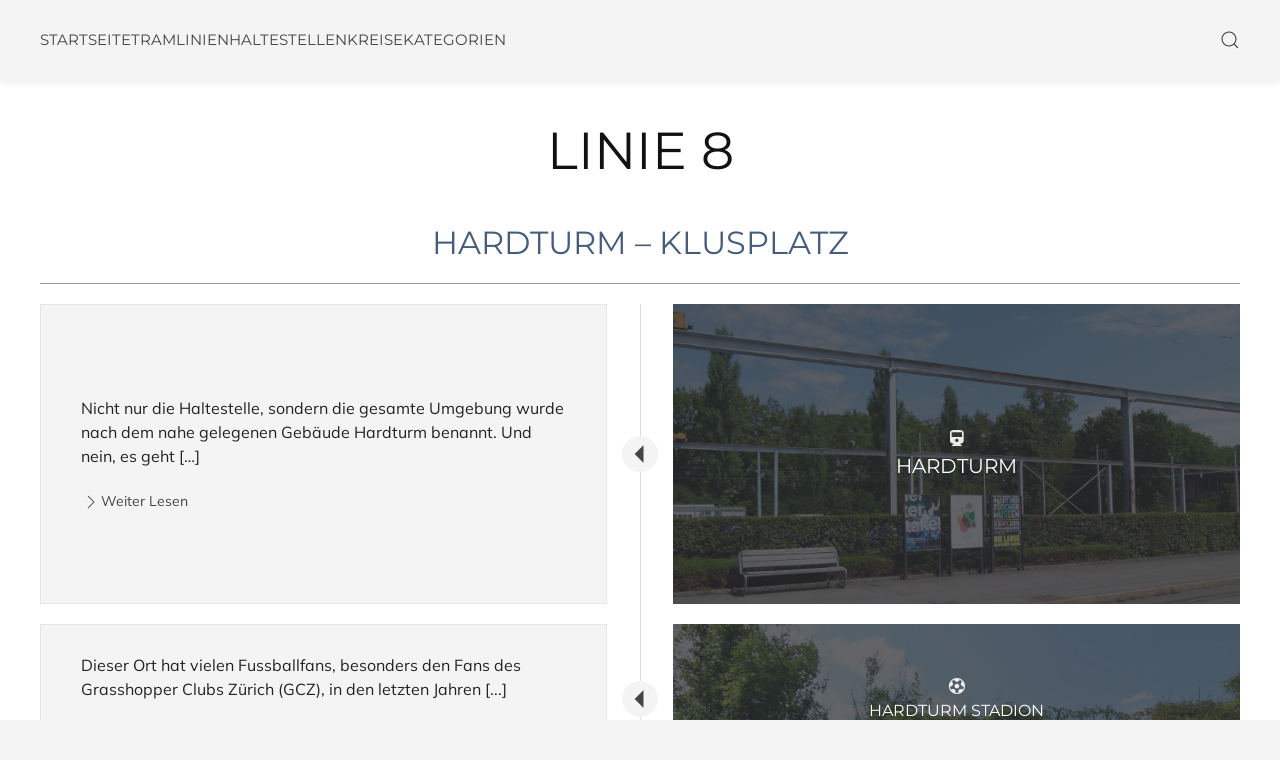

--- FILE ---
content_type: text/html; charset=UTF-8
request_url: https://zurichbytram.ch/linie-8/
body_size: 14895
content:
<!DOCTYPE html>

<html dir="ltr" lang="de-CH">

	<head>

		<meta charset="UTF-8">
		<meta name="viewport" content="width=device-width, initial-scale=1.0" >

		<title>Tramlinie 8 | ZURICH BY TRAM</title>
	<style>img:is([sizes="auto" i], [sizes^="auto," i]) { contain-intrinsic-size: 3000px 1500px }</style>
	
		<!-- All in One SEO 4.8.3.1 - aioseo.com -->
	<meta name="description" content="Das Tram Nr. 8 in Zürich kutschiert dich vom Hardturm bis zum Klusplatz. Dazwischen gibt es zahlreiche Orte zu entdecken - wie etwa die Bäckeranlage, den Alten Botanischen Garten oder den Bürkliplatz." />
	<meta name="robots" content="max-snippet:-1, max-image-preview:large, max-video-preview:-1" />
	<link rel="canonical" href="https://zurichbytram.ch/linie-8/" />
	<meta name="generator" content="All in One SEO (AIOSEO) 4.8.3.1" />
		<script type="application/ld+json" class="aioseo-schema">
			{"@context":"https:\/\/schema.org","@graph":[{"@type":"BreadcrumbList","@id":"https:\/\/zurichbytram.ch\/linie-8\/#breadcrumblist","itemListElement":[{"@type":"ListItem","@id":"https:\/\/zurichbytram.ch#listItem","position":1,"name":"Home","item":"https:\/\/zurichbytram.ch","nextItem":{"@type":"ListItem","@id":"https:\/\/zurichbytram.ch\/linie-8\/#listItem","name":"Linie 8"}},{"@type":"ListItem","@id":"https:\/\/zurichbytram.ch\/linie-8\/#listItem","position":2,"name":"Linie 8","previousItem":{"@type":"ListItem","@id":"https:\/\/zurichbytram.ch#listItem","name":"Home"}}]},{"@type":"Organization","@id":"https:\/\/zurichbytram.ch\/#organization","name":"ZURICH BY TRAM","description":"Entdecke Z\u00fcrich entlang den Tramschienen","url":"https:\/\/zurichbytram.ch\/"},{"@type":"WebPage","@id":"https:\/\/zurichbytram.ch\/linie-8\/#webpage","url":"https:\/\/zurichbytram.ch\/linie-8\/","name":"Tramlinie 8 | ZURICH BY TRAM","description":"Das Tram Nr. 8 in Z\u00fcrich kutschiert dich vom Hardturm bis zum Klusplatz. Dazwischen gibt es zahlreiche Orte zu entdecken - wie etwa die B\u00e4ckeranlage, den Alten Botanischen Garten oder den B\u00fcrkliplatz.","inLanguage":"de-CH","isPartOf":{"@id":"https:\/\/zurichbytram.ch\/#website"},"breadcrumb":{"@id":"https:\/\/zurichbytram.ch\/linie-8\/#breadcrumblist"},"datePublished":"2015-08-17T20:26:05+02:00","dateModified":"2024-09-05T20:05:32+02:00"},{"@type":"WebSite","@id":"https:\/\/zurichbytram.ch\/#website","url":"https:\/\/zurichbytram.ch\/","name":"ZURICH BY TRAM","description":"Entdecke Z\u00fcrich entlang den Tramschienen","inLanguage":"de-CH","publisher":{"@id":"https:\/\/zurichbytram.ch\/#organization"}}]}
		</script>
		<!-- All in One SEO -->

<link rel="alternate" type="application/rss+xml" title="ZURICH BY TRAM &raquo; Feed" href="https://zurichbytram.ch/feed/" />
<link rel="alternate" type="application/rss+xml" title="ZURICH BY TRAM &raquo; Kommentar-Feed" href="https://zurichbytram.ch/comments/feed/" />
<script>
window._wpemojiSettings = {"baseUrl":"https:\/\/s.w.org\/images\/core\/emoji\/16.0.1\/72x72\/","ext":".png","svgUrl":"https:\/\/s.w.org\/images\/core\/emoji\/16.0.1\/svg\/","svgExt":".svg","source":{"concatemoji":"https:\/\/zurichbytram.ch\/wp-includes\/js\/wp-emoji-release.min.js?ver=6.8.3"}};
/*! This file is auto-generated */
!function(s,n){var o,i,e;function c(e){try{var t={supportTests:e,timestamp:(new Date).valueOf()};sessionStorage.setItem(o,JSON.stringify(t))}catch(e){}}function p(e,t,n){e.clearRect(0,0,e.canvas.width,e.canvas.height),e.fillText(t,0,0);var t=new Uint32Array(e.getImageData(0,0,e.canvas.width,e.canvas.height).data),a=(e.clearRect(0,0,e.canvas.width,e.canvas.height),e.fillText(n,0,0),new Uint32Array(e.getImageData(0,0,e.canvas.width,e.canvas.height).data));return t.every(function(e,t){return e===a[t]})}function u(e,t){e.clearRect(0,0,e.canvas.width,e.canvas.height),e.fillText(t,0,0);for(var n=e.getImageData(16,16,1,1),a=0;a<n.data.length;a++)if(0!==n.data[a])return!1;return!0}function f(e,t,n,a){switch(t){case"flag":return n(e,"\ud83c\udff3\ufe0f\u200d\u26a7\ufe0f","\ud83c\udff3\ufe0f\u200b\u26a7\ufe0f")?!1:!n(e,"\ud83c\udde8\ud83c\uddf6","\ud83c\udde8\u200b\ud83c\uddf6")&&!n(e,"\ud83c\udff4\udb40\udc67\udb40\udc62\udb40\udc65\udb40\udc6e\udb40\udc67\udb40\udc7f","\ud83c\udff4\u200b\udb40\udc67\u200b\udb40\udc62\u200b\udb40\udc65\u200b\udb40\udc6e\u200b\udb40\udc67\u200b\udb40\udc7f");case"emoji":return!a(e,"\ud83e\udedf")}return!1}function g(e,t,n,a){var r="undefined"!=typeof WorkerGlobalScope&&self instanceof WorkerGlobalScope?new OffscreenCanvas(300,150):s.createElement("canvas"),o=r.getContext("2d",{willReadFrequently:!0}),i=(o.textBaseline="top",o.font="600 32px Arial",{});return e.forEach(function(e){i[e]=t(o,e,n,a)}),i}function t(e){var t=s.createElement("script");t.src=e,t.defer=!0,s.head.appendChild(t)}"undefined"!=typeof Promise&&(o="wpEmojiSettingsSupports",i=["flag","emoji"],n.supports={everything:!0,everythingExceptFlag:!0},e=new Promise(function(e){s.addEventListener("DOMContentLoaded",e,{once:!0})}),new Promise(function(t){var n=function(){try{var e=JSON.parse(sessionStorage.getItem(o));if("object"==typeof e&&"number"==typeof e.timestamp&&(new Date).valueOf()<e.timestamp+604800&&"object"==typeof e.supportTests)return e.supportTests}catch(e){}return null}();if(!n){if("undefined"!=typeof Worker&&"undefined"!=typeof OffscreenCanvas&&"undefined"!=typeof URL&&URL.createObjectURL&&"undefined"!=typeof Blob)try{var e="postMessage("+g.toString()+"("+[JSON.stringify(i),f.toString(),p.toString(),u.toString()].join(",")+"));",a=new Blob([e],{type:"text/javascript"}),r=new Worker(URL.createObjectURL(a),{name:"wpTestEmojiSupports"});return void(r.onmessage=function(e){c(n=e.data),r.terminate(),t(n)})}catch(e){}c(n=g(i,f,p,u))}t(n)}).then(function(e){for(var t in e)n.supports[t]=e[t],n.supports.everything=n.supports.everything&&n.supports[t],"flag"!==t&&(n.supports.everythingExceptFlag=n.supports.everythingExceptFlag&&n.supports[t]);n.supports.everythingExceptFlag=n.supports.everythingExceptFlag&&!n.supports.flag,n.DOMReady=!1,n.readyCallback=function(){n.DOMReady=!0}}).then(function(){return e}).then(function(){var e;n.supports.everything||(n.readyCallback(),(e=n.source||{}).concatemoji?t(e.concatemoji):e.wpemoji&&e.twemoji&&(t(e.twemoji),t(e.wpemoji)))}))}((window,document),window._wpemojiSettings);
</script>
<style id='wp-emoji-styles-inline-css'>

	img.wp-smiley, img.emoji {
		display: inline !important;
		border: none !important;
		box-shadow: none !important;
		height: 1em !important;
		width: 1em !important;
		margin: 0 0.07em !important;
		vertical-align: -0.1em !important;
		background: none !important;
		padding: 0 !important;
	}
</style>
<link rel='stylesheet' id='wp-block-library-css' href='https://zurichbytram.ch/wp-includes/css/dist/block-library/style.min.css?ver=6.8.3' media='all' />
<style id='wp-block-library-theme-inline-css'>
.wp-block-audio :where(figcaption){color:#555;font-size:13px;text-align:center}.is-dark-theme .wp-block-audio :where(figcaption){color:#ffffffa6}.wp-block-audio{margin:0 0 1em}.wp-block-code{border:1px solid #ccc;border-radius:4px;font-family:Menlo,Consolas,monaco,monospace;padding:.8em 1em}.wp-block-embed :where(figcaption){color:#555;font-size:13px;text-align:center}.is-dark-theme .wp-block-embed :where(figcaption){color:#ffffffa6}.wp-block-embed{margin:0 0 1em}.blocks-gallery-caption{color:#555;font-size:13px;text-align:center}.is-dark-theme .blocks-gallery-caption{color:#ffffffa6}:root :where(.wp-block-image figcaption){color:#555;font-size:13px;text-align:center}.is-dark-theme :root :where(.wp-block-image figcaption){color:#ffffffa6}.wp-block-image{margin:0 0 1em}.wp-block-pullquote{border-bottom:4px solid;border-top:4px solid;color:currentColor;margin-bottom:1.75em}.wp-block-pullquote cite,.wp-block-pullquote footer,.wp-block-pullquote__citation{color:currentColor;font-size:.8125em;font-style:normal;text-transform:uppercase}.wp-block-quote{border-left:.25em solid;margin:0 0 1.75em;padding-left:1em}.wp-block-quote cite,.wp-block-quote footer{color:currentColor;font-size:.8125em;font-style:normal;position:relative}.wp-block-quote:where(.has-text-align-right){border-left:none;border-right:.25em solid;padding-left:0;padding-right:1em}.wp-block-quote:where(.has-text-align-center){border:none;padding-left:0}.wp-block-quote.is-large,.wp-block-quote.is-style-large,.wp-block-quote:where(.is-style-plain){border:none}.wp-block-search .wp-block-search__label{font-weight:700}.wp-block-search__button{border:1px solid #ccc;padding:.375em .625em}:where(.wp-block-group.has-background){padding:1.25em 2.375em}.wp-block-separator.has-css-opacity{opacity:.4}.wp-block-separator{border:none;border-bottom:2px solid;margin-left:auto;margin-right:auto}.wp-block-separator.has-alpha-channel-opacity{opacity:1}.wp-block-separator:not(.is-style-wide):not(.is-style-dots){width:100px}.wp-block-separator.has-background:not(.is-style-dots){border-bottom:none;height:1px}.wp-block-separator.has-background:not(.is-style-wide):not(.is-style-dots){height:2px}.wp-block-table{margin:0 0 1em}.wp-block-table td,.wp-block-table th{word-break:normal}.wp-block-table :where(figcaption){color:#555;font-size:13px;text-align:center}.is-dark-theme .wp-block-table :where(figcaption){color:#ffffffa6}.wp-block-video :where(figcaption){color:#555;font-size:13px;text-align:center}.is-dark-theme .wp-block-video :where(figcaption){color:#ffffffa6}.wp-block-video{margin:0 0 1em}:root :where(.wp-block-template-part.has-background){margin-bottom:0;margin-top:0;padding:1.25em 2.375em}
</style>
<style id='global-styles-inline-css'>
:root{--wp--preset--aspect-ratio--square: 1;--wp--preset--aspect-ratio--4-3: 4/3;--wp--preset--aspect-ratio--3-4: 3/4;--wp--preset--aspect-ratio--3-2: 3/2;--wp--preset--aspect-ratio--2-3: 2/3;--wp--preset--aspect-ratio--16-9: 16/9;--wp--preset--aspect-ratio--9-16: 9/16;--wp--preset--color--black: #000000;--wp--preset--color--cyan-bluish-gray: #abb8c3;--wp--preset--color--white: #ffffff;--wp--preset--color--pale-pink: #f78da7;--wp--preset--color--vivid-red: #cf2e2e;--wp--preset--color--luminous-vivid-orange: #ff6900;--wp--preset--color--luminous-vivid-amber: #fcb900;--wp--preset--color--light-green-cyan: #7bdcb5;--wp--preset--color--vivid-green-cyan: #00d084;--wp--preset--color--pale-cyan-blue: #8ed1fc;--wp--preset--color--vivid-cyan-blue: #0693e3;--wp--preset--color--vivid-purple: #9b51e0;--wp--preset--color--default: var(--color_background_default, #eaedea);--wp--preset--color--default-gradient: var(--color_background_gradient_default, #eaedea);--wp--preset--color--muted: var(--color_background_muted, #d5d6d2);--wp--preset--color--muted-gradient: var(--color_background_gradient_muted, #d5d6d2);--wp--preset--color--primary: var(--color_background_primary, #3a5199);--wp--preset--color--primary-gradient: var(--color_background_gradient_primary, #3a5199);--wp--preset--color--secondary: var(--color_background_secondary, #2f2e33);--wp--preset--color--secondary-gradient: var(--color_background_gradient_secondary, #2f2e33);--wp--preset--color--emphasis-text: var(--color_text_emphasis, #111111);--wp--preset--color--default-text: var(--color_text_default, #222222);--wp--preset--color--muted-text: var(--color_text_muted, #444444);--wp--preset--color--inverse-text: rgba( var(--color_text_inverse, 255, 255, 255), 1 );--wp--preset--color--success: var(--color_background_success, #107720);--wp--preset--color--warning: var(--color_background_warning, #aa5102);--wp--preset--color--danger: var(--color_background_danger, #ce1010);--wp--preset--color--border: var(--color_border, #999999);--wp--preset--gradient--vivid-cyan-blue-to-vivid-purple: linear-gradient(135deg,rgba(6,147,227,1) 0%,rgb(155,81,224) 100%);--wp--preset--gradient--light-green-cyan-to-vivid-green-cyan: linear-gradient(135deg,rgb(122,220,180) 0%,rgb(0,208,130) 100%);--wp--preset--gradient--luminous-vivid-amber-to-luminous-vivid-orange: linear-gradient(135deg,rgba(252,185,0,1) 0%,rgba(255,105,0,1) 100%);--wp--preset--gradient--luminous-vivid-orange-to-vivid-red: linear-gradient(135deg,rgba(255,105,0,1) 0%,rgb(207,46,46) 100%);--wp--preset--gradient--very-light-gray-to-cyan-bluish-gray: linear-gradient(135deg,rgb(238,238,238) 0%,rgb(169,184,195) 100%);--wp--preset--gradient--cool-to-warm-spectrum: linear-gradient(135deg,rgb(74,234,220) 0%,rgb(151,120,209) 20%,rgb(207,42,186) 40%,rgb(238,44,130) 60%,rgb(251,105,98) 80%,rgb(254,248,76) 100%);--wp--preset--gradient--blush-light-purple: linear-gradient(135deg,rgb(255,206,236) 0%,rgb(152,150,240) 100%);--wp--preset--gradient--blush-bordeaux: linear-gradient(135deg,rgb(254,205,165) 0%,rgb(254,45,45) 50%,rgb(107,0,62) 100%);--wp--preset--gradient--luminous-dusk: linear-gradient(135deg,rgb(255,203,112) 0%,rgb(199,81,192) 50%,rgb(65,88,208) 100%);--wp--preset--gradient--pale-ocean: linear-gradient(135deg,rgb(255,245,203) 0%,rgb(182,227,212) 50%,rgb(51,167,181) 100%);--wp--preset--gradient--electric-grass: linear-gradient(135deg,rgb(202,248,128) 0%,rgb(113,206,126) 100%);--wp--preset--gradient--midnight: linear-gradient(135deg,rgb(2,3,129) 0%,rgb(40,116,252) 100%);--wp--preset--gradient--gradient-default: linear-gradient(var(--color_background_gradient_deg_default, 0deg),var(--color_background_default, #eaedea) var(--color_background_gradient_colstop_default, 0%),var(--color_background_gradient_default, #eaedea) var(--color_background_gradient_colstop2_default, 0%));--wp--preset--gradient--gradient-muted: linear-gradient(var(--color_background_gradient_deg_muted, 0deg),var(--color_background_muted, #d5d6d2) var(--color_background_gradient_colstop_muted, 0%),var(--color_background_gradient_muted, #d5d6d2) var(--color_background_gradient_colstop2_muted, 0%));--wp--preset--gradient--gradient-primary: linear-gradient(var(--color_background_gradient_deg_primary, 0deg),var(--color_background_primary, #3a5199) var(--color_background_gradient_colstop_primary, 0%),var(--color_background_gradient_primary, #3a5199) var(--color_background_gradient_colstop2_primary, 0%));--wp--preset--gradient--gradient-secondary: linear-gradient(var(--color_background_gradient_deg_secondary, 0deg),var(--color_background_secondary, #2f2e33) var(--color_background_gradient_colstop_secondary, 0%),var(--color_background_gradient_secondary, #2f2e33) var(--color_background_gradient_colstop2_secondary, 0%));--wp--preset--font-size--small: 13px;--wp--preset--font-size--medium: 20px;--wp--preset--font-size--large: 36px;--wp--preset--font-size--x-large: 42px;--wp--preset--spacing--20: 0.44rem;--wp--preset--spacing--30: 0.67rem;--wp--preset--spacing--40: 1rem;--wp--preset--spacing--50: 1.5rem;--wp--preset--spacing--60: 2.25rem;--wp--preset--spacing--70: 3.38rem;--wp--preset--spacing--80: 5.06rem;--wp--preset--shadow--natural: 6px 6px 9px rgba(0, 0, 0, 0.2);--wp--preset--shadow--deep: 12px 12px 50px rgba(0, 0, 0, 0.4);--wp--preset--shadow--sharp: 6px 6px 0px rgba(0, 0, 0, 0.2);--wp--preset--shadow--outlined: 6px 6px 0px -3px rgba(255, 255, 255, 1), 6px 6px rgba(0, 0, 0, 1);--wp--preset--shadow--crisp: 6px 6px 0px rgba(0, 0, 0, 1);}:root { --wp--style--global--content-size: 1200px;--wp--style--global--wide-size: 90%; }:where(body) { margin: 0; }.wp-site-blocks > .alignleft { float: left; margin-right: 2em; }.wp-site-blocks > .alignright { float: right; margin-left: 2em; }.wp-site-blocks > .aligncenter { justify-content: center; margin-left: auto; margin-right: auto; }:where(.wp-site-blocks) > * { margin-block-start: 24px; margin-block-end: 0; }:where(.wp-site-blocks) > :first-child { margin-block-start: 0; }:where(.wp-site-blocks) > :last-child { margin-block-end: 0; }:root { --wp--style--block-gap: 24px; }:root :where(.is-layout-flow) > :first-child{margin-block-start: 0;}:root :where(.is-layout-flow) > :last-child{margin-block-end: 0;}:root :where(.is-layout-flow) > *{margin-block-start: 24px;margin-block-end: 0;}:root :where(.is-layout-constrained) > :first-child{margin-block-start: 0;}:root :where(.is-layout-constrained) > :last-child{margin-block-end: 0;}:root :where(.is-layout-constrained) > *{margin-block-start: 24px;margin-block-end: 0;}:root :where(.is-layout-flex){gap: 24px;}:root :where(.is-layout-grid){gap: 24px;}.is-layout-flow > .alignleft{float: left;margin-inline-start: 0;margin-inline-end: 2em;}.is-layout-flow > .alignright{float: right;margin-inline-start: 2em;margin-inline-end: 0;}.is-layout-flow > .aligncenter{margin-left: auto !important;margin-right: auto !important;}.is-layout-constrained > .alignleft{float: left;margin-inline-start: 0;margin-inline-end: 2em;}.is-layout-constrained > .alignright{float: right;margin-inline-start: 2em;margin-inline-end: 0;}.is-layout-constrained > .aligncenter{margin-left: auto !important;margin-right: auto !important;}.is-layout-constrained > :where(:not(.alignleft):not(.alignright):not(.alignfull)){max-width: var(--wp--style--global--content-size);margin-left: auto !important;margin-right: auto !important;}.is-layout-constrained > .alignwide{max-width: var(--wp--style--global--wide-size);}body .is-layout-flex{display: flex;}.is-layout-flex{flex-wrap: wrap;align-items: center;}.is-layout-flex > :is(*, div){margin: 0;}body .is-layout-grid{display: grid;}.is-layout-grid > :is(*, div){margin: 0;}body{padding-top: 0px;padding-right: 0px;padding-bottom: 0px;padding-left: 0px;}a:where(:not(.wp-element-button)){text-decoration: underline;}:root :where(.wp-element-button, .wp-block-button__link){background-color: #32373c;border-width: 0;color: #fff;font-family: inherit;font-size: inherit;line-height: inherit;padding: calc(0.667em + 2px) calc(1.333em + 2px);text-decoration: none;}.has-black-color{color: var(--wp--preset--color--black) !important;}.has-cyan-bluish-gray-color{color: var(--wp--preset--color--cyan-bluish-gray) !important;}.has-white-color{color: var(--wp--preset--color--white) !important;}.has-pale-pink-color{color: var(--wp--preset--color--pale-pink) !important;}.has-vivid-red-color{color: var(--wp--preset--color--vivid-red) !important;}.has-luminous-vivid-orange-color{color: var(--wp--preset--color--luminous-vivid-orange) !important;}.has-luminous-vivid-amber-color{color: var(--wp--preset--color--luminous-vivid-amber) !important;}.has-light-green-cyan-color{color: var(--wp--preset--color--light-green-cyan) !important;}.has-vivid-green-cyan-color{color: var(--wp--preset--color--vivid-green-cyan) !important;}.has-pale-cyan-blue-color{color: var(--wp--preset--color--pale-cyan-blue) !important;}.has-vivid-cyan-blue-color{color: var(--wp--preset--color--vivid-cyan-blue) !important;}.has-vivid-purple-color{color: var(--wp--preset--color--vivid-purple) !important;}.has-default-color{color: var(--wp--preset--color--default) !important;}.has-default-gradient-color{color: var(--wp--preset--color--default-gradient) !important;}.has-muted-color{color: var(--wp--preset--color--muted) !important;}.has-muted-gradient-color{color: var(--wp--preset--color--muted-gradient) !important;}.has-primary-color{color: var(--wp--preset--color--primary) !important;}.has-primary-gradient-color{color: var(--wp--preset--color--primary-gradient) !important;}.has-secondary-color{color: var(--wp--preset--color--secondary) !important;}.has-secondary-gradient-color{color: var(--wp--preset--color--secondary-gradient) !important;}.has-emphasis-text-color{color: var(--wp--preset--color--emphasis-text) !important;}.has-default-text-color{color: var(--wp--preset--color--default-text) !important;}.has-muted-text-color{color: var(--wp--preset--color--muted-text) !important;}.has-inverse-text-color{color: var(--wp--preset--color--inverse-text) !important;}.has-success-color{color: var(--wp--preset--color--success) !important;}.has-warning-color{color: var(--wp--preset--color--warning) !important;}.has-danger-color{color: var(--wp--preset--color--danger) !important;}.has-border-color{color: var(--wp--preset--color--border) !important;}.has-black-background-color{background-color: var(--wp--preset--color--black) !important;}.has-cyan-bluish-gray-background-color{background-color: var(--wp--preset--color--cyan-bluish-gray) !important;}.has-white-background-color{background-color: var(--wp--preset--color--white) !important;}.has-pale-pink-background-color{background-color: var(--wp--preset--color--pale-pink) !important;}.has-vivid-red-background-color{background-color: var(--wp--preset--color--vivid-red) !important;}.has-luminous-vivid-orange-background-color{background-color: var(--wp--preset--color--luminous-vivid-orange) !important;}.has-luminous-vivid-amber-background-color{background-color: var(--wp--preset--color--luminous-vivid-amber) !important;}.has-light-green-cyan-background-color{background-color: var(--wp--preset--color--light-green-cyan) !important;}.has-vivid-green-cyan-background-color{background-color: var(--wp--preset--color--vivid-green-cyan) !important;}.has-pale-cyan-blue-background-color{background-color: var(--wp--preset--color--pale-cyan-blue) !important;}.has-vivid-cyan-blue-background-color{background-color: var(--wp--preset--color--vivid-cyan-blue) !important;}.has-vivid-purple-background-color{background-color: var(--wp--preset--color--vivid-purple) !important;}.has-default-background-color{background-color: var(--wp--preset--color--default) !important;}.has-default-gradient-background-color{background-color: var(--wp--preset--color--default-gradient) !important;}.has-muted-background-color{background-color: var(--wp--preset--color--muted) !important;}.has-muted-gradient-background-color{background-color: var(--wp--preset--color--muted-gradient) !important;}.has-primary-background-color{background-color: var(--wp--preset--color--primary) !important;}.has-primary-gradient-background-color{background-color: var(--wp--preset--color--primary-gradient) !important;}.has-secondary-background-color{background-color: var(--wp--preset--color--secondary) !important;}.has-secondary-gradient-background-color{background-color: var(--wp--preset--color--secondary-gradient) !important;}.has-emphasis-text-background-color{background-color: var(--wp--preset--color--emphasis-text) !important;}.has-default-text-background-color{background-color: var(--wp--preset--color--default-text) !important;}.has-muted-text-background-color{background-color: var(--wp--preset--color--muted-text) !important;}.has-inverse-text-background-color{background-color: var(--wp--preset--color--inverse-text) !important;}.has-success-background-color{background-color: var(--wp--preset--color--success) !important;}.has-warning-background-color{background-color: var(--wp--preset--color--warning) !important;}.has-danger-background-color{background-color: var(--wp--preset--color--danger) !important;}.has-border-background-color{background-color: var(--wp--preset--color--border) !important;}.has-black-border-color{border-color: var(--wp--preset--color--black) !important;}.has-cyan-bluish-gray-border-color{border-color: var(--wp--preset--color--cyan-bluish-gray) !important;}.has-white-border-color{border-color: var(--wp--preset--color--white) !important;}.has-pale-pink-border-color{border-color: var(--wp--preset--color--pale-pink) !important;}.has-vivid-red-border-color{border-color: var(--wp--preset--color--vivid-red) !important;}.has-luminous-vivid-orange-border-color{border-color: var(--wp--preset--color--luminous-vivid-orange) !important;}.has-luminous-vivid-amber-border-color{border-color: var(--wp--preset--color--luminous-vivid-amber) !important;}.has-light-green-cyan-border-color{border-color: var(--wp--preset--color--light-green-cyan) !important;}.has-vivid-green-cyan-border-color{border-color: var(--wp--preset--color--vivid-green-cyan) !important;}.has-pale-cyan-blue-border-color{border-color: var(--wp--preset--color--pale-cyan-blue) !important;}.has-vivid-cyan-blue-border-color{border-color: var(--wp--preset--color--vivid-cyan-blue) !important;}.has-vivid-purple-border-color{border-color: var(--wp--preset--color--vivid-purple) !important;}.has-default-border-color{border-color: var(--wp--preset--color--default) !important;}.has-default-gradient-border-color{border-color: var(--wp--preset--color--default-gradient) !important;}.has-muted-border-color{border-color: var(--wp--preset--color--muted) !important;}.has-muted-gradient-border-color{border-color: var(--wp--preset--color--muted-gradient) !important;}.has-primary-border-color{border-color: var(--wp--preset--color--primary) !important;}.has-primary-gradient-border-color{border-color: var(--wp--preset--color--primary-gradient) !important;}.has-secondary-border-color{border-color: var(--wp--preset--color--secondary) !important;}.has-secondary-gradient-border-color{border-color: var(--wp--preset--color--secondary-gradient) !important;}.has-emphasis-text-border-color{border-color: var(--wp--preset--color--emphasis-text) !important;}.has-default-text-border-color{border-color: var(--wp--preset--color--default-text) !important;}.has-muted-text-border-color{border-color: var(--wp--preset--color--muted-text) !important;}.has-inverse-text-border-color{border-color: var(--wp--preset--color--inverse-text) !important;}.has-success-border-color{border-color: var(--wp--preset--color--success) !important;}.has-warning-border-color{border-color: var(--wp--preset--color--warning) !important;}.has-danger-border-color{border-color: var(--wp--preset--color--danger) !important;}.has-border-border-color{border-color: var(--wp--preset--color--border) !important;}.has-vivid-cyan-blue-to-vivid-purple-gradient-background{background: var(--wp--preset--gradient--vivid-cyan-blue-to-vivid-purple) !important;}.has-light-green-cyan-to-vivid-green-cyan-gradient-background{background: var(--wp--preset--gradient--light-green-cyan-to-vivid-green-cyan) !important;}.has-luminous-vivid-amber-to-luminous-vivid-orange-gradient-background{background: var(--wp--preset--gradient--luminous-vivid-amber-to-luminous-vivid-orange) !important;}.has-luminous-vivid-orange-to-vivid-red-gradient-background{background: var(--wp--preset--gradient--luminous-vivid-orange-to-vivid-red) !important;}.has-very-light-gray-to-cyan-bluish-gray-gradient-background{background: var(--wp--preset--gradient--very-light-gray-to-cyan-bluish-gray) !important;}.has-cool-to-warm-spectrum-gradient-background{background: var(--wp--preset--gradient--cool-to-warm-spectrum) !important;}.has-blush-light-purple-gradient-background{background: var(--wp--preset--gradient--blush-light-purple) !important;}.has-blush-bordeaux-gradient-background{background: var(--wp--preset--gradient--blush-bordeaux) !important;}.has-luminous-dusk-gradient-background{background: var(--wp--preset--gradient--luminous-dusk) !important;}.has-pale-ocean-gradient-background{background: var(--wp--preset--gradient--pale-ocean) !important;}.has-electric-grass-gradient-background{background: var(--wp--preset--gradient--electric-grass) !important;}.has-midnight-gradient-background{background: var(--wp--preset--gradient--midnight) !important;}.has-gradient-default-gradient-background{background: var(--wp--preset--gradient--gradient-default) !important;}.has-gradient-muted-gradient-background{background: var(--wp--preset--gradient--gradient-muted) !important;}.has-gradient-primary-gradient-background{background: var(--wp--preset--gradient--gradient-primary) !important;}.has-gradient-secondary-gradient-background{background: var(--wp--preset--gradient--gradient-secondary) !important;}.has-small-font-size{font-size: var(--wp--preset--font-size--small) !important;}.has-medium-font-size{font-size: var(--wp--preset--font-size--medium) !important;}.has-large-font-size{font-size: var(--wp--preset--font-size--large) !important;}.has-x-large-font-size{font-size: var(--wp--preset--font-size--x-large) !important;}
:root :where(.wp-block-pullquote){font-size: 1.5em;line-height: 1.6;}
</style>
<link rel='stylesheet' id='zm-uikit-css-css' href='https://zurichbytram.ch/wp-content/themes/zmt-modular/assets/css/uikit.zmt-modular.min.css?ver=1.1.8' media='all' />
<link rel='stylesheet' id='zmt-modular-style-css-css' href='https://zurichbytram.ch/wp-content/themes/zmt-modular/style.css?ver=1.1.8' media='all' />
<link rel='stylesheet' id='zmt-modular-child-style-css-css' href='https://zurichbytram.ch/wp-content/themes/zmt-c-zbt/style.css?ver=1.2.2' media='all' />
<style id='akismet-widget-style-inline-css'>

			.a-stats {
				--akismet-color-mid-green: #357b49;
				--akismet-color-white: #fff;
				--akismet-color-light-grey: #f6f7f7;

				max-width: 350px;
				width: auto;
			}

			.a-stats * {
				all: unset;
				box-sizing: border-box;
			}

			.a-stats strong {
				font-weight: 600;
			}

			.a-stats a.a-stats__link,
			.a-stats a.a-stats__link:visited,
			.a-stats a.a-stats__link:active {
				background: var(--akismet-color-mid-green);
				border: none;
				box-shadow: none;
				border-radius: 8px;
				color: var(--akismet-color-white);
				cursor: pointer;
				display: block;
				font-family: -apple-system, BlinkMacSystemFont, 'Segoe UI', 'Roboto', 'Oxygen-Sans', 'Ubuntu', 'Cantarell', 'Helvetica Neue', sans-serif;
				font-weight: 500;
				padding: 12px;
				text-align: center;
				text-decoration: none;
				transition: all 0.2s ease;
			}

			/* Extra specificity to deal with TwentyTwentyOne focus style */
			.widget .a-stats a.a-stats__link:focus {
				background: var(--akismet-color-mid-green);
				color: var(--akismet-color-white);
				text-decoration: none;
			}

			.a-stats a.a-stats__link:hover {
				filter: brightness(110%);
				box-shadow: 0 4px 12px rgba(0, 0, 0, 0.06), 0 0 2px rgba(0, 0, 0, 0.16);
			}

			.a-stats .count {
				color: var(--akismet-color-white);
				display: block;
				font-size: 1.5em;
				line-height: 1.4;
				padding: 0 13px;
				white-space: nowrap;
			}
		
</style>
<script src="https://zurichbytram.ch/wp-content/themes/zmt-modular/assets/js/uikit.min.js?ver=1.1.8" id="zm-uikit-js-js"></script>
<script src="https://zurichbytram.ch/wp-content/themes/zmt-modular/assets/js/uikit-icons.min.js?ver=1.1.8" id="zm-uikit-icons-js"></script>
<script src="https://zurichbytram.ch/wp-includes/js/jquery/jquery.min.js?ver=3.7.1" id="jquery-core-js"></script>
<script src="https://zurichbytram.ch/wp-includes/js/jquery/jquery-migrate.min.js?ver=3.4.1" id="jquery-migrate-js"></script>
<script id="zmtheme-js-js-extra">
var zmt_global_vars = {"homeurl":"https:\/\/zurichbytram.ch","ajaxurl":"https:\/\/zurichbytram.ch\/wp-admin\/admin-ajax.php","ajaxnonce":"48d375c917"};
</script>
<script src="https://zurichbytram.ch/wp-content/themes/zmt-modular/app/js/zmtheme.js?ver=1.1.8" id="zmtheme-js-js" defer data-wp-strategy="defer"></script>
<script src="https://zurichbytram.ch/wp-content/themes/zmt-c-zbt/assets/js/maps.js?ver=1.2.2" id="zm-g-maps-js-js" async data-wp-strategy="async"></script>
<link rel="https://api.w.org/" href="https://zurichbytram.ch/wp-json/" /><link rel="alternate" title="JSON" type="application/json" href="https://zurichbytram.ch/wp-json/wp/v2/pages/344" /><link rel="EditURI" type="application/rsd+xml" title="RSD" href="https://zurichbytram.ch/xmlrpc.php?rsd" />
<meta name="generator" content="WordPress 6.8.3" />
<link rel='shortlink' href='https://zurichbytram.ch/?p=344' />
<link rel="alternate" title="oEmbed (JSON)" type="application/json+oembed" href="https://zurichbytram.ch/wp-json/oembed/1.0/embed?url=https%3A%2F%2Fzurichbytram.ch%2Flinie-8%2F" />
<link rel="alternate" title="oEmbed (XML)" type="text/xml+oembed" href="https://zurichbytram.ch/wp-json/oembed/1.0/embed?url=https%3A%2F%2Fzurichbytram.ch%2Flinie-8%2F&#038;format=xml" />

		<!-- GA Google Analytics @ https://m0n.co/ga -->
		<script async src="https://www.googletagmanager.com/gtag/js?id=UA-76198950-1"></script>
		<script>
			window.dataLayer = window.dataLayer || [];
			function gtag(){dataLayer.push(arguments);}
			gtag('js', new Date());
			gtag('config', 'UA-76198950-1');
		</script>

	<style>

          .has-gradient_default-gradient-background,
          .uk-section-default.zmgradient,
          .uk-tile-default.zmgradient,
          .uk-background-default.zmgradient {
            background: linear-gradient(
              var(--color_background_gradient_deg_default, 0deg),
              var(--color_background_default, #eaedea)
              var(--color_background_gradient_colstop_default, 0%),
              var(--color_background_gradient_default, #eaedea)
              var(--color_background_gradient_colstop2_default, 0%)
            );
          }
          .has-gradient_muted-gradient-background,
          .uk-section-muted.zmgradient,
          .uk-card-default.zmgradient,
          .uk-button-default.zmgradient,
          .uk-tile-muted.zmgradient,
          .uk-background-muted.zmgradient{            
            background: linear-gradient(
              var(--color_background_gradient_deg_muted, 0deg),
              var(--color_background_muted, #d5d6d2)
              var(--color_background_gradient_colstop_muted, 0%),
              var(--color_background_gradient_muted, #d5d6d2)
              var(--color_background_gradient_colstop2_muted, 0%)
            );
          }
          .has-gradient_primary-gradient-background,
          .uk-section-primary.zmgradient,
          .uk-card-primary.zmgradient,
          .uk-button-primary.zmgradient,
          .uk-tile-primary.zmgradient,
          .uk-background-primary.zmgradient{
            background: linear-gradient(
              var(--color_background_gradient_deg_primary, 0deg),
              var(--color_background_primary, #3a5199)
              var(--color_background_gradient_colstop_primary, 0%),
              var(--color_background_gradient_primary, #3a5199)
              var(--color_background_gradient_colstop2_primary, 0%)
            );
          }
          .has-gradient_secondary-gradient-background,
          .uk-section-secondary.zmgradient,
          .uk-card-secondary.zmgradient,
          .uk-button-secondary.zmgradient,
          .uk-tile-secondary.zmgradient,
          .uk-background-secondary.zmgradient{            
            background: linear-gradient(
              var(--color_background_gradient_deg_secondary, 0deg),
              var(--color_background_secondary, #2f2e33)
              var(--color_background_gradient_colstop_secondary, 0%),
              var(--color_background_gradient_secondary, #2f2e33)
              var(--color_background_gradient_colstop2_secondary, 0%)
            );
          }

        </style><style> :root {--color_background_body:#f4f4f4;--color_background_default:#ffffff;--color_background_gradient_default:#ffffff;--color_background_muted:#f4f4f4;--color_background_gradient_muted:#f4f4f4;--color_background_primary:#465d7a;--color_background_gradient_primary:#465d7a;--color_background_secondary:#273546;--color_background_gradient_secondary:#273546;} </style><style> :root {--body_font_family:Verdana, sans-serif;--text_lead_fontsize:0.925rem;--text_meta_fontsize:0.7rem;--text_small_fontsize:0.7rem;} </style><style> :root {--heading_font_family:Verdana, sans-serif;--heading_text_transform:uppercase;--heading_font_weight:400;--article_title_fontsize:3rem;--heading_large_fontsize:5.25rem;} </style><style> :root {--navbar_fontfamily:Verdana, sans-serif;--navbar_fontweight:500;} </style><style> :root {--logo_fontfamily:Verdana, sans-serif;--logo_fontstyle:italic;--logo_fontweight:500;} </style>
      <script>

        // recalculate on resize
        window.addEventListener('resize', zmListenonResizeingWindow, false);
        // recalculate on dom load
        document.addEventListener('DOMContentLoaded', zmListenonResizeingWindow, false);
        // recalculate on load (assets loaded as well)
        window.addEventListener('load', zmListenonResizeingWindow);

        function zmListenonResizeingWindow(){

          zmCalculateScrollbarWidth();

          zmGetArticleContainerWidth();

        }

        function zmGetArticleContainerWidth() {

          var x = document.getElementsByClassName('zm-wp-block-width');

          if (x.length > 0) {

            document.documentElement.style.setProperty('--zm-wp-block-width', x[0].clientWidth + "px");

          }

        }

        //scrollbar width for alignfull calculation
        function zmCalculateScrollbarWidth() {

          document.documentElement.style.setProperty('--scrollbar-width', (window.innerWidth - document.documentElement.clientWidth) + "px");

        }

      </script>

      <link rel="icon" href="https://zurichbytram.ch/wp-content/uploads/2024/09/favicon.png" sizes="32x32" />
<link rel="icon" href="https://zurichbytram.ch/wp-content/uploads/2024/09/favicon.png" sizes="192x192" />
<link rel="apple-touch-icon" href="https://zurichbytram.ch/wp-content/uploads/2024/09/favicon.png" />
<meta name="msapplication-TileImage" content="https://zurichbytram.ch/wp-content/uploads/2024/09/favicon.png" />

	</head>

	<body class="wp-singular page-template page-template-page_linien page-template-page_linien-php page page-id-344 wp-embed-responsive wp-theme-zmt-modular wp-child-theme-zmt-c-zbt">

		<a href="#content" class="screen-reader-text">Zum Inhalt springen</a>
		<header class="uk-section-transparent"><div  uk-sticky="animation: uk-animation-slide-top; cls-active: uk-section-muted uk-navbar-sticky; cls-inactive: uk-section-transparent; start: 200" class="uk-box-shadow-small uk-section uk-padding-remove-vertical uk-section-transparent"><div class="uk-container uk-container-default"><div class="uk-navbar-container uk-navbar-transparent uk-section-transparent"><div  uk-navbar="" class="uk-flex-between"><div class="zmnavitems uk-overflow-auto zm-hidden-mobile zm-hidden-tablet"><nav aria-label="Hauptmenu"><span class="screen-reader-text">Hauptmenu</span><ul id="menu-hauptmenu-2" class="uk-navbar-nav zm-has-navbar-parent-icon"><li class="menu-item menu-item-type-custom menu-item-object-custom menu-item-home menu-item-5491"><a href="https://zurichbytram.ch/">Startseite</a></li>
<li class="menu-item menu-item-type-post_type menu-item-object-page menu-item-25"><a href="https://zurichbytram.ch/tramlinien/">Tramlinien</a></li>
<li class="menu-item menu-item-type-post_type menu-item-object-page menu-item-21"><a href="https://zurichbytram.ch/haltestellen/">Haltestellen</a></li>
<li class="menu-item menu-item-type-post_type menu-item-object-page menu-item-141"><a href="https://zurichbytram.ch/kreise/">Kreise</a></li>
<li class="menu-item menu-item-type-post_type menu-item-object-page menu-item-23"><a href="https://zurichbytram.ch/kategorien/">Kategorien</a></li>
</ul></nav></div><div class="zmnavitems zm-hidden-tablet-landscape zm-hidden-desktop"><button class="uk-button uk-button-link uk-navbar-toggle uk-navbar-toggle-animate"><i uk-navbar-toggle-icon="{&quot;i18n&quot;: {&quot;label&quot;: &quot;Menü öffnen&quot;}}" aria-hidden="true" style="min-width:20px;"></i><span class="screen-reader-text">Menü öffnen</span></button><div class="uk-navbar-dropdown" uk-drop="mode: click; cls-drop: uk-navbar-dropdown; boundary: !.uk-navbar; stretch: x; flip: false"><nav aria-label="Hauptmenu"><span class="screen-reader-text">Hauptmenu</span><ul id="menu-hauptmenu-3" class="uk-nav uk-navbar-dropdown-nav"><li class="menu-item menu-item-type-custom menu-item-object-custom menu-item-home menu-item-5491"><a href="https://zurichbytram.ch/">Startseite</a></li>
<li class="menu-item menu-item-type-post_type menu-item-object-page menu-item-25"><a href="https://zurichbytram.ch/tramlinien/">Tramlinien</a></li>
<li class="menu-item menu-item-type-post_type menu-item-object-page menu-item-21"><a href="https://zurichbytram.ch/haltestellen/">Haltestellen</a></li>
<li class="menu-item menu-item-type-post_type menu-item-object-page menu-item-141"><a href="https://zurichbytram.ch/kreise/">Kreise</a></li>
<li class="menu-item menu-item-type-post_type menu-item-object-page menu-item-23"><a href="https://zurichbytram.ch/kategorien/">Kategorien</a></li>
</ul></nav></div></div><div class="zmnavitems uk-navbar-right"><button class="uk-button uk-button-link uk-navbar-toggle"><i style="min-width:20px;" uk-search-icon="{&quot;i18n&quot;: {&quot;submit&quot;: &quot;Suchen&quot;}}" aria-hidden="true"></i><span class="screen-reader-text">Suchen</span></button><div class="uk-dropdown uk-padding-small" uk-drop="mode: click; boundary: !.uk-navbar; stretch: x; flip: false; target-y: !.uk-navbar"><div class="uk-grid-small uk-flex-middle" uk-grid=""><div class="uk-width-expand"><form role="search" method="get" class="uk-search uk-search-medium uk-width-1-1" action="https://zurichbytram.ch/">
				<label>
					<span class="screen-reader-text">Suche nach:</span>
					<input type="search" required autofocus class="uk-search-input" placeholder="Suchen …" value="" name="s" />
				</label>
				<input type="submit" class="screen-reader-text" style="right: 0;left: auto;padding: 6px 23px 6px;" value="Suchen" />
			</form></div><div class="uk-width-auto"><button uk-close="" class="uk-button uk-button-link uk-drop-close"><span class="screen-reader-text">Suche schliessen</span></button></div></div></div></div></div></div></div></div></header>
  <main id="content" class="uk-section-default">
    <div uk-height-viewport="expand: true" class="uk-section uk-section-small uk-section-transparent">
      <div class="uk-container uk-container-default">

        <div class="uk-panel">

          <div id="content" role="main">

            
                <div class="uk-margin-bottom zm-page-linien">

                     

                        <div class="uk-text-center">

                          <h1 class="uk-heading-small">Linie 8</h1>

                          <h2>Hardturm &#8211; Klusplatz</h2>

                        </div> 

                  
                </div>

              
            <hr class="tm-hr-grunge">  

            <div class="zbtstationen uk-width-1-1">     

              
                
                  
                  
                  <div uk-grid class="uk-child-width-expand@m uk-margin-bottom uk-grid-column-small uk-grid-row-collapse" id="200">

                    <div class="uk-flex-last@m">

                      <div class="uk-inline uk-height-max-medium uk-overflow-hidden">
                        <img src="https://zurichbytram.ch/wp-content/uploads/2015/08/hardturm-720x480.jpg">
                        <div class="uk-overlay-primary uk-position-cover"></div>
                        <div class="uk-overlay uk-position-center uk-light">
                          <a href="https://zurichbytram.ch/hardturm/" class="uk-link-reset uk-text-center">
                            <div class="uk-align-center uk-margin-remove-bottom"><span class="singlesymbols" uk-tooltip="title:Haltestellen &amp; Bahnhöfe"><i class="icon-train"></i></span></div>                            
                            <h3 class="uk-h4 uk-margin-remove-vertical">Hardturm</h3>
                          </a>  
                        </div>
                      </div>

                    </div>

                    <div class="uk-width-auto uk-flex uk-flex-middle uk-visible@m" uk-scrollspy="cls: uk-animation-slide-top; repeat: true">                      

                      <i class="uk-icon-button" uk-icon="icon:triangle-left;ratio:2"></i>   
                      
                    </div>

                    <div class="uk-flex-first@m" uk-scrollspy="cls: uk-animation-slide-left; repeat: true">

                      <div class="uk-height-medium uk-card uk-card-body uk-card-default uk-flex uk-flex-middle">

                        <div>

                          <p>Nicht nur die Haltestelle, sondern die gesamte Umgebung wurde nach dem nahe gelegenen Gebäude Hardturm benannt. Und nein, es geht [&hellip;]</p>
                          <a href="https://zurichbytram.ch/hardturm/" class="uk-article-meta uk-margin-remove-bottom">

                            <i uk-icon="icon:chevron-right"></i>Weiter Lesen

                          </a>

                        </div>

                      </div>

                    </div>

                  </div>
                 
                 

                
                  
                      
                      <div uk-grid class="uk-child-width-expand@m uk-margin-bottom uk-grid-column-small uk-grid-row-collapse" id="202">

                        <div class="uk-flex-last@m">

                          <div class="uk-inline uk-height-small uk-overflow-hidden">
                            <img src="https://zurichbytram.ch/wp-content/uploads/2015/08/hardturm_stadion-720x480.jpg">
                            <div class="uk-overlay-primary uk-position-cover"></div>
                            <div class="uk-overlay uk-position-center uk-light">
                              <a href="https://zurichbytram.ch/hardturm-stadion/" class="uk-link-reset uk-text-center">
                                <div class="uk-align-center uk-margin-remove-bottom"><span class="singlesymbols" uk-tooltip="title:Sport &amp; Freizeit"><i class="icon-futbol-o"></i></span></div>
                                <h4 class="uk-h5 uk-margin-remove-vertical">Hardturm Stadion</h4>
                              </a>  
                            </div>
                          </div>

                        </div>

                        <div class="uk-width-auto uk-flex uk-flex-middle uk-visible@m" uk-scrollspy="cls: uk-animation-slide-top; repeat: true">                      

                          <i class="uk-icon-button" uk-icon="icon:triangle-left;ratio:2"></i>   
                          
                        </div>

                        <div class="uk-flex-first@m" uk-scrollspy="cls: uk-animation-slide-left; repeat: true">

                          <div class="uk-height-small uk-card uk-card-body uk-card-default uk-flex uk-flex-middle">

                            <div>

                              <p>Dieser Ort hat vielen Fussballfans, besonders den Fans des Grasshopper Clubs Zürich (GCZ), in den letzten Jahren [...]</p>
                              <a href="https://zurichbytram.ch/hardturm-stadion/" class="uk-article-meta uk-margin-remove-bottom">

                                <i uk-icon="icon:chevron-right"></i>Weiter Lesen

                              </a>

                            </div>

                          </div>

                        </div>

                      </div>
                    
                                      
                  
                
                  
                      
                      <div uk-grid class="uk-child-width-expand@m uk-margin-bottom uk-grid-column-small uk-grid-row-collapse" id="206">

                        <div class="uk-flex-last@m">

                          <div class="uk-inline uk-height-small uk-overflow-hidden">
                            <img src="https://zurichbytram.ch/wp-content/uploads/2015/08/hardturm_brache-720x480.jpg">
                            <div class="uk-overlay-primary uk-position-cover"></div>
                            <div class="uk-overlay uk-position-center uk-light">
                              <a href="https://zurichbytram.ch/hardturm-brache/" class="uk-link-reset uk-text-center">
                                <div class="uk-align-center uk-margin-remove-bottom"><span class="singlesymbols" uk-tooltip="title:Plätze &amp; Strassen"><i class="icon-map-marker"></i></span></div>
                                <h4 class="uk-h5 uk-margin-remove-vertical">Hardturm Brache</h4>
                              </a>  
                            </div>
                          </div>

                        </div>

                        <div class="uk-width-auto uk-flex uk-flex-middle uk-visible@m" uk-scrollspy="cls: uk-animation-slide-top; repeat: true">                      

                          <i class="uk-icon-button" uk-icon="icon:triangle-left;ratio:2"></i>   
                          
                        </div>

                        <div class="uk-flex-first@m" uk-scrollspy="cls: uk-animation-slide-left; repeat: true">

                          <div class="uk-height-small uk-card uk-card-body uk-card-default uk-flex uk-flex-middle">

                            <div>

                              <p>AKTUELL: Vom 24. Mai bis zum 10. Juni 2018 triffst du auf der Hardturm Brache auf zahlreiche [...]</p>
                              <a href="https://zurichbytram.ch/hardturm-brache/" class="uk-article-meta uk-margin-remove-bottom">

                                <i uk-icon="icon:chevron-right"></i>Weiter Lesen

                              </a>

                            </div>

                          </div>

                        </div>

                      </div>
                    
                                      
                  
                              

              
                
                  
                  
                  <div uk-grid class="uk-child-width-expand@m uk-margin-bottom uk-grid-column-small uk-grid-row-collapse" id="838">

                    <div class="">

                      <div class="uk-inline uk-height-max-medium uk-overflow-hidden">
                        <img src="https://zurichbytram.ch/wp-content/uploads/2015/09/bernoulli_haeuser-720x480.jpg">
                        <div class="uk-overlay-primary uk-position-cover"></div>
                        <div class="uk-overlay uk-position-center uk-light">
                          <a href="https://zurichbytram.ch/bernoulli-haeuser/" class="uk-link-reset uk-text-center">
                            <div class="uk-align-center uk-margin-remove-bottom"><span class="singlesymbols" uk-tooltip="title:Haltestellen &amp; Bahnhöfe"><i class="icon-train"></i></span></div>                            
                            <h3 class="uk-h4 uk-margin-remove-vertical">Bernoulli-Häuser</h3>
                          </a>  
                        </div>
                      </div>

                    </div>

                    <div class="uk-width-auto uk-flex uk-flex-middle uk-visible@m" uk-scrollspy="cls: uk-animation-slide-top; repeat: true">                      

                      <i class="uk-icon-button" uk-icon="icon:triangle-right;ratio:2"></i>   
                      
                    </div>

                    <div class="" uk-scrollspy="cls: uk-animation-slide-right; repeat: true">

                      <div class="uk-height-medium uk-card uk-card-body uk-card-default uk-flex uk-flex-middle">

                        <div>

                          <p>Zwischen den Haltestellen Hardturm und Fischerweg ist die Flussseite der Tramlinie gesäumt von kleinen, bunt gefärbten Reiheneinfamilienhäusern. Die durch den [&hellip;]</p>
                          <a href="https://zurichbytram.ch/bernoulli-haeuser/" class="uk-article-meta uk-margin-remove-bottom">

                            <i uk-icon="icon:chevron-right"></i>Weiter Lesen

                          </a>

                        </div>

                      </div>

                    </div>

                  </div>
                 
                 

                              

              
                
                  
                  
                  <div uk-grid class="uk-child-width-expand@m uk-margin-bottom uk-grid-column-small uk-grid-row-collapse" id="195">

                    <div class="uk-flex-last@m">

                      <div class="uk-inline uk-height-max-medium uk-overflow-hidden">
                        <img src="https://zurichbytram.ch/wp-content/uploads/2015/08/fischerweg-720x480.jpg">
                        <div class="uk-overlay-primary uk-position-cover"></div>
                        <div class="uk-overlay uk-position-center uk-light">
                          <a href="https://zurichbytram.ch/fischerweg/" class="uk-link-reset uk-text-center">
                            <div class="uk-align-center uk-margin-remove-bottom"><span class="singlesymbols" uk-tooltip="title:Haltestellen &amp; Bahnhöfe"><i class="icon-train"></i></span><span class="singlesymbols" uk-tooltip="title:Plätze &amp; Strassen"><i class="icon-map-marker"></i></span></div>                            
                            <h3 class="uk-h4 uk-margin-remove-vertical">Fischerweg</h3>
                          </a>  
                        </div>
                      </div>

                    </div>

                    <div class="uk-width-auto uk-flex uk-flex-middle uk-visible@m" uk-scrollspy="cls: uk-animation-slide-top; repeat: true">                      

                      <i class="uk-icon-button" uk-icon="icon:triangle-left;ratio:2"></i>   
                      
                    </div>

                    <div class="uk-flex-first@m" uk-scrollspy="cls: uk-animation-slide-left; repeat: true">

                      <div class="uk-height-medium uk-card uk-card-body uk-card-default uk-flex uk-flex-middle">

                        <div>

                          <p>Ihren Name erhielt die Haltestelle von einem nahegelegenen Fuss- und Radweg, der sich entlang der Limmat schlängelt. Der Fischerweg beginnt am [&hellip;]</p>
                          <a href="https://zurichbytram.ch/fischerweg/" class="uk-article-meta uk-margin-remove-bottom">

                            <i uk-icon="icon:chevron-right"></i>Weiter Lesen

                          </a>

                        </div>

                      </div>

                    </div>

                  </div>
                 
                 

                              

              
                                  
                  
                    
                    

                  <div uk-grid class="uk-child-width-expand@m uk-margin-bottom uk-grid-column-small uk-grid-row-collapse">

                    <div class="">

                      <div class="uk-height-small uk-card uk-card-body uk-card-default uk-flex uk-flex-middle uk-flex-center">
                        <div class="uk-text-center">
                          <div class="uk-align-center uk-margin-remove-bottom">
                            <span uk-tooltip="title: Haltestellen & Bahnhöfe"><i class="icon-train"></i></span>
                          </div>
                          <h3 class="uk-h4 uk-margin-remove-vertical">Förrlibuckstrasse</h3>
                        </div>  
                      </div>

                    </div>

                    <div class="uk-width-auto uk-flex uk-flex-middle uk-visible@m" uk-scrollspy="cls: uk-animation-slide-top; repeat: true">                      

                                            <span class="uk-icon-button">⬤</span>
                      
                    </div>

                    <div class="">

                      <div>                        

                      </div>

                    </div>

                  </div>                 

                 

                
                  
                      
                      <div uk-grid class="uk-child-width-expand@m uk-margin-bottom uk-grid-column-small uk-grid-row-collapse" id="3338">

                        <div class="">

                          <div class="uk-inline uk-height-small uk-overflow-hidden">
                            <img src="https://zurichbytram.ch/wp-content/uploads/2018/02/spheres-720x480.jpg">
                            <div class="uk-overlay-primary uk-position-cover"></div>
                            <div class="uk-overlay uk-position-center uk-light">
                              <a href="https://zurichbytram.ch/spheres/" class="uk-link-reset uk-text-center">
                                <div class="uk-align-center uk-margin-remove-bottom"><span class="singlesymbols" uk-tooltip="title:Essen &amp; Trinken"><i class="icon-cutlery"></i></span></div>
                                <h4 class="uk-h5 uk-margin-remove-vertical">Sphères</h4>
                              </a>  
                            </div>
                          </div>

                        </div>

                        <div class="uk-width-auto uk-flex uk-flex-middle uk-visible@m" uk-scrollspy="cls: uk-animation-slide-top; repeat: true">                      

                          <i class="uk-icon-button" uk-icon="icon:triangle-left;ratio:2"></i>   
                          
                        </div>

                        <div class="" uk-scrollspy="cls: uk-animation-slide-right; repeat: true">

                          <div class="uk-height-small uk-card uk-card-body uk-card-default uk-flex uk-flex-middle">

                            <div>

                              <p>Das sphères ist ein wahres Multitalent. Auf unterschiedlichen Ebenen werden Speiss und Trank, eine Buchhandlung und ein [...]</p>
                              <a href="https://zurichbytram.ch/spheres/" class="uk-article-meta uk-margin-remove-bottom">

                                <i uk-icon="icon:chevron-right"></i>Weiter Lesen

                              </a>

                            </div>

                          </div>

                        </div>

                      </div>
                    
                                      
                  
                
                  
                      
                      <div uk-grid class="uk-child-width-expand@m uk-margin-bottom uk-grid-column-small uk-grid-row-collapse" id="4717">

                        <div class="">

                          <div class="uk-inline uk-height-small uk-overflow-hidden">
                            <img src="https://zurichbytram.ch/wp-content/uploads/2020/08/wipkingerpark_1-720x480.jpg">
                            <div class="uk-overlay-primary uk-position-cover"></div>
                            <div class="uk-overlay uk-position-center uk-light">
                              <a href="https://zurichbytram.ch/wipkingerpark/" class="uk-link-reset uk-text-center">
                                <div class="uk-align-center uk-margin-remove-bottom"><span class="singlesymbols" uk-tooltip="title:Sport &amp; Freizeit"><i class="icon-futbol-o"></i></span></div>
                                <h4 class="uk-h5 uk-margin-remove-vertical">Wipkingerpark</h4>
                              </a>  
                            </div>
                          </div>

                        </div>

                        <div class="uk-width-auto uk-flex uk-flex-middle uk-visible@m" uk-scrollspy="cls: uk-animation-slide-top; repeat: true">                      

                          <i class="uk-icon-button" uk-icon="icon:triangle-left;ratio:2"></i>   
                          
                        </div>

                        <div class="" uk-scrollspy="cls: uk-animation-slide-right; repeat: true">

                          <div class="uk-height-small uk-card uk-card-body uk-card-default uk-flex uk-flex-middle">

                            <div>

                              <p>Nur wenige Meter vom lauten Wipkingerplatz entfernt triffst du auf den Wipkingerpark, eine kleine Grünoase mit tollem [...]</p>
                              <a href="https://zurichbytram.ch/wipkingerpark/" class="uk-article-meta uk-margin-remove-bottom">

                                <i uk-icon="icon:chevron-right"></i>Weiter Lesen

                              </a>

                            </div>

                          </div>

                        </div>

                      </div>
                    
                                      
                  
                              

              
                
                  
                  
                  <div uk-grid class="uk-child-width-expand@m uk-margin-bottom uk-grid-column-small uk-grid-row-collapse" id="674">

                    <div class="uk-flex-last@m">

                      <div class="uk-inline uk-height-max-medium uk-overflow-hidden">
                        <img src="https://zurichbytram.ch/wp-content/uploads/2015/09/escher_wyss_platz-720x480.jpg">
                        <div class="uk-overlay-primary uk-position-cover"></div>
                        <div class="uk-overlay uk-position-center uk-light">
                          <a href="https://zurichbytram.ch/escher-wyss-platz/" class="uk-link-reset uk-text-center">
                            <div class="uk-align-center uk-margin-remove-bottom"><span class="singlesymbols" uk-tooltip="title:Haltestellen &amp; Bahnhöfe"><i class="icon-train"></i></span><span class="singlesymbols" uk-tooltip="title:Plätze &amp; Strassen"><i class="icon-map-marker"></i></span></div>                            
                            <h3 class="uk-h4 uk-margin-remove-vertical">Escher-Wyss-Platz</h3>
                          </a>  
                        </div>
                      </div>

                    </div>

                    <div class="uk-width-auto uk-flex uk-flex-middle uk-visible@m" uk-scrollspy="cls: uk-animation-slide-top; repeat: true">                      

                      <i class="uk-icon-button" uk-icon="icon:triangle-left;ratio:2"></i>   
                      
                    </div>

                    <div class="uk-flex-first@m" uk-scrollspy="cls: uk-animation-slide-left; repeat: true">

                      <div class="uk-height-medium uk-card uk-card-body uk-card-default uk-flex uk-flex-middle">

                        <div>

                          <p>Die Tramhaltestelle Escher-Wyss-Platz befindet sich unter einem Gewirr von Strassen &#8211; die Hardbrücke sowie deren Zu- und Abfahrten liegen direkt [&hellip;]</p>
                          <a href="https://zurichbytram.ch/escher-wyss-platz/" class="uk-article-meta uk-margin-remove-bottom">

                            <i uk-icon="icon:chevron-right"></i>Weiter Lesen

                          </a>

                        </div>

                      </div>

                    </div>

                  </div>
                 
                 

                              

              
                
                  
                  
                  <div uk-grid class="uk-child-width-expand@m uk-margin-bottom uk-grid-column-small uk-grid-row-collapse" id="268">

                    <div class="">

                      <div class="uk-inline uk-height-max-medium uk-overflow-hidden">
                        <img src="https://zurichbytram.ch/wp-content/uploads/2015/08/schiffbau1-720x480.jpg">
                        <div class="uk-overlay-primary uk-position-cover"></div>
                        <div class="uk-overlay uk-position-center uk-light">
                          <a href="https://zurichbytram.ch/schiffbau/" class="uk-link-reset uk-text-center">
                            <div class="uk-align-center uk-margin-remove-bottom"><span class="singlesymbols" uk-tooltip="title:Essen &amp; Trinken"><i class="icon-cutlery"></i></span><span class="singlesymbols" uk-tooltip="title:Haltestellen &amp; Bahnhöfe"><i class="icon-train"></i></span><span class="singlesymbols" uk-tooltip="title:Kultur &amp; Religion"><i class="icon-university"></i></span></div>                            
                            <h3 class="uk-h4 uk-margin-remove-vertical">Schiffbau</h3>
                          </a>  
                        </div>
                      </div>

                    </div>

                    <div class="uk-width-auto uk-flex uk-flex-middle uk-visible@m" uk-scrollspy="cls: uk-animation-slide-top; repeat: true">                      

                      <i class="uk-icon-button" uk-icon="icon:triangle-right;ratio:2"></i>   
                      
                    </div>

                    <div class="" uk-scrollspy="cls: uk-animation-slide-right; repeat: true">

                      <div class="uk-height-medium uk-card uk-card-body uk-card-default uk-flex uk-flex-middle">

                        <div>

                          <p>Wenige Schritte von der Haltestelle entfernt Richtung Nordwesten findest du ein Backsteingebäude mit imposanten Fenstern, welches der Haltestelle ihren Namen [&hellip;]</p>
                          <a href="https://zurichbytram.ch/schiffbau/" class="uk-article-meta uk-margin-remove-bottom">

                            <i uk-icon="icon:chevron-right"></i>Weiter Lesen

                          </a>

                        </div>

                      </div>

                    </div>

                  </div>
                 
                 

                
                  
                      
                      <div uk-grid class="uk-child-width-expand@m uk-margin-bottom uk-grid-column-small uk-grid-row-collapse" id="3365">

                        <div class="">

                          <div class="uk-inline uk-height-small uk-overflow-hidden">
                            <img src="https://zurichbytram.ch/wp-content/uploads/2017/05/foifi_zero_waste_ladencafe_1-720x480.jpg">
                            <div class="uk-overlay-primary uk-position-cover"></div>
                            <div class="uk-overlay uk-position-center uk-light">
                              <a href="https://zurichbytram.ch/foifi/" class="uk-link-reset uk-text-center">
                                <div class="uk-align-center uk-margin-remove-bottom"><span class="singlesymbols" uk-tooltip="title:Einkaufen &amp; Flanieren"><i class="icon-shopping-cart"></i></span><span class="singlesymbols" uk-tooltip="title:Essen &amp; Trinken"><i class="icon-cutlery"></i></span></div>
                                <h4 class="uk-h5 uk-margin-remove-vertical">Foifi</h4>
                              </a>  
                            </div>
                          </div>

                        </div>

                        <div class="uk-width-auto uk-flex uk-flex-middle uk-visible@m" uk-scrollspy="cls: uk-animation-slide-top; repeat: true">                      

                          <i class="uk-icon-button" uk-icon="icon:triangle-right;ratio:2"></i>   
                          
                        </div>

                        <div class="" uk-scrollspy="cls: uk-animation-slide-right; repeat: true">

                          <div class="uk-height-small uk-card uk-card-body uk-card-default uk-flex uk-flex-middle">

                            <div>

                              <p>Jede Schweizerin und jeder Schweizer verursacht im Jahr im Schnitt über 700 Kilogramm Abfall. Damit liegen wir [...]</p>
                              <a href="https://zurichbytram.ch/foifi/" class="uk-article-meta uk-margin-remove-bottom">

                                <i uk-icon="icon:chevron-right"></i>Weiter Lesen

                              </a>

                            </div>

                          </div>

                        </div>

                      </div>
                    
                                      
                  
                
                  
                      
                      <div uk-grid class="uk-child-width-expand@m uk-margin-bottom uk-grid-column-small uk-grid-row-collapse" id="3605">

                        <div class="">

                          <div class="uk-inline uk-height-small uk-overflow-hidden">
                            <img src="https://zurichbytram.ch/wp-content/uploads/2018/04/gerolds_garten_708_gross-720x480.jpg">
                            <div class="uk-overlay-primary uk-position-cover"></div>
                            <div class="uk-overlay uk-position-center uk-light">
                              <a href="https://zurichbytram.ch/frau-gerolds-garten/" class="uk-link-reset uk-text-center">
                                <div class="uk-align-center uk-margin-remove-bottom"><span class="singlesymbols" uk-tooltip="title:Essen &amp; Trinken"><i class="icon-cutlery"></i></span></div>
                                <h4 class="uk-h5 uk-margin-remove-vertical">Frau Gerolds Garten</h4>
                              </a>  
                            </div>
                          </div>

                        </div>

                        <div class="uk-width-auto uk-flex uk-flex-middle uk-visible@m" uk-scrollspy="cls: uk-animation-slide-top; repeat: true">                      

                          <i class="uk-icon-button" uk-icon="icon:triangle-right;ratio:2"></i>   
                          
                        </div>

                        <div class="" uk-scrollspy="cls: uk-animation-slide-right; repeat: true">

                          <div class="uk-height-small uk-card uk-card-body uk-card-default uk-flex uk-flex-middle">

                            <div>

                              <p>Frau Gerold ist im Sommer eine Gartenwirtschaft inklusive Sonnenterrasse und Garten, im Winter eine Fondue-Stube, immer ein [...]</p>
                              <a href="https://zurichbytram.ch/frau-gerolds-garten/" class="uk-article-meta uk-margin-remove-bottom">

                                <i uk-icon="icon:chevron-right"></i>Weiter Lesen

                              </a>

                            </div>

                          </div>

                        </div>

                      </div>
                    
                                      
                  
                              

              
                
                  
                  
                  <div uk-grid class="uk-child-width-expand@m uk-margin-bottom uk-grid-column-small uk-grid-row-collapse" id="4534">

                    <div class="uk-flex-last@m">

                      <div class="uk-inline uk-height-max-medium uk-overflow-hidden">
                        <img src="https://zurichbytram.ch/wp-content/uploads/2019/01/bahnhof_hardbruecke_4-720x480.jpg">
                        <div class="uk-overlay-primary uk-position-cover"></div>
                        <div class="uk-overlay uk-position-center uk-light">
                          <a href="https://zurichbytram.ch/bahnhof-hardbruecke/" class="uk-link-reset uk-text-center">
                            <div class="uk-align-center uk-margin-remove-bottom"><span class="singlesymbols" uk-tooltip="title:Haltestellen &amp; Bahnhöfe"><i class="icon-train"></i></span></div>                            
                            <h3 class="uk-h4 uk-margin-remove-vertical">Bahnhof Hardbrücke</h3>
                          </a>  
                        </div>
                      </div>

                    </div>

                    <div class="uk-width-auto uk-flex uk-flex-middle uk-visible@m" uk-scrollspy="cls: uk-animation-slide-top; repeat: true">                      

                      <i class="uk-icon-button" uk-icon="icon:triangle-left;ratio:2"></i>   
                      
                    </div>

                    <div class="uk-flex-first@m" uk-scrollspy="cls: uk-animation-slide-left; repeat: true">

                      <div class="uk-height-medium uk-card uk-card-body uk-card-default uk-flex uk-flex-middle">

                        <div>

                          <p>Nicht einmal zwei Kilometer vom Hauptbahnhof Zürich entfernt liegt der Bahnhof Hardbrücke. Er ist der wichtigste Knotenpunkt des öffentlichen Verkehrs [&hellip;]</p>
                          <a href="https://zurichbytram.ch/bahnhof-hardbruecke/" class="uk-article-meta uk-margin-remove-bottom">

                            <i uk-icon="icon:chevron-right"></i>Weiter Lesen

                          </a>

                        </div>

                      </div>

                    </div>

                  </div>
                 
                 

                              

              
                                  
                  
                    
                    

                  <div uk-grid class="uk-child-width-expand@m uk-margin-bottom uk-grid-column-small uk-grid-row-collapse">

                    <div class="">

                      <div class="uk-height-small uk-card uk-card-body uk-card-default uk-flex uk-flex-middle uk-flex-center">
                        <div class="uk-text-center">
                          <div class="uk-align-center uk-margin-remove-bottom">
                            <span uk-tooltip="title: Haltestellen & Bahnhöfe"><i class="icon-train"></i></span>
                          </div>
                          <h3 class="uk-h4 uk-margin-remove-vertical">Hardplatz</h3>
                        </div>  
                      </div>

                    </div>

                    <div class="uk-width-auto uk-flex uk-flex-middle uk-visible@m" uk-scrollspy="cls: uk-animation-slide-top; repeat: true">                      

                                            <span class="uk-icon-button">⬤</span>
                      
                    </div>

                    <div class="">

                      <div>                        

                      </div>

                    </div>

                  </div>                 

                 

                              

              
                                  
                  
                    
                    

                  <div uk-grid class="uk-child-width-expand@m uk-margin-bottom uk-grid-column-small uk-grid-row-collapse">

                    <div class="uk-flex-last@m">

                      <div class="uk-height-small uk-card uk-card-body uk-card-default uk-flex uk-flex-middle uk-flex-center">
                        <div class="uk-text-center">
                          <div class="uk-align-center uk-margin-remove-bottom">
                            <span uk-tooltip="title: Haltestellen & Bahnhöfe"><i class="icon-train"></i></span>
                          </div>
                          <h3 class="uk-h4 uk-margin-remove-vertical">Güterbahnhof</h3>
                        </div>  
                      </div>

                    </div>

                    <div class="uk-width-auto uk-flex uk-flex-middle uk-visible@m" uk-scrollspy="cls: uk-animation-slide-top; repeat: true">                      

                                            <span class="uk-icon-button">⬤</span>
                      
                    </div>

                    <div class="uk-flex-first@m">

                      <div>                        

                      </div>

                    </div>

                  </div>                 

                 

                              

              
                
                  
                  
                  <div uk-grid class="uk-child-width-expand@m uk-margin-bottom uk-grid-column-small uk-grid-row-collapse" id="91">

                    <div class="">

                      <div class="uk-inline uk-height-max-medium uk-overflow-hidden">
                        <img src="https://zurichbytram.ch/wp-content/uploads/2015/08/baeckeranlage-720x480.jpg">
                        <div class="uk-overlay-primary uk-position-cover"></div>
                        <div class="uk-overlay uk-position-center uk-light">
                          <a href="https://zurichbytram.ch/baeckeranlage/" class="uk-link-reset uk-text-center">
                            <div class="uk-align-center uk-margin-remove-bottom"><span class="singlesymbols" uk-tooltip="title:Haltestellen &amp; Bahnhöfe"><i class="icon-train"></i></span><span class="singlesymbols" uk-tooltip="title:Sport &amp; Freizeit"><i class="icon-futbol-o"></i></span></div>                            
                            <h3 class="uk-h4 uk-margin-remove-vertical">Bäckeranlage</h3>
                          </a>  
                        </div>
                      </div>

                    </div>

                    <div class="uk-width-auto uk-flex uk-flex-middle uk-visible@m" uk-scrollspy="cls: uk-animation-slide-top; repeat: true">                      

                      <i class="uk-icon-button" uk-icon="icon:triangle-right;ratio:2"></i>   
                      
                    </div>

                    <div class="" uk-scrollspy="cls: uk-animation-slide-right; repeat: true">

                      <div class="uk-height-medium uk-card uk-card-body uk-card-default uk-flex uk-flex-middle">

                        <div>

                          <p>Die Tramhaltestelle befindet sich am nördlichen Ende der Bäckeranlage &#8211; einer urbanen Oase mitten im Stadtviertel der Langstrasse. Die Grünfläche [&hellip;]</p>
                          <a href="https://zurichbytram.ch/baeckeranlage/" class="uk-article-meta uk-margin-remove-bottom">

                            <i uk-icon="icon:chevron-right"></i>Weiter Lesen

                          </a>

                        </div>

                      </div>

                    </div>

                  </div>
                 
                 

                              

              
                                  
                  
                    
                    

                  <div uk-grid class="uk-child-width-expand@m uk-margin-bottom uk-grid-column-small uk-grid-row-collapse">

                    <div class="uk-flex-last@m">

                      <div class="uk-height-small uk-card uk-card-body uk-card-default uk-flex uk-flex-middle uk-flex-center">
                        <div class="uk-text-center">
                          <div class="uk-align-center uk-margin-remove-bottom">
                            <span uk-tooltip="title: Haltestellen & Bahnhöfe"><i class="icon-train"></i></span>
                          </div>
                          <h3 class="uk-h4 uk-margin-remove-vertical">Helvetiaplatz</h3>
                        </div>  
                      </div>

                    </div>

                    <div class="uk-width-auto uk-flex uk-flex-middle uk-visible@m" uk-scrollspy="cls: uk-animation-slide-top; repeat: true">                      

                                            <span class="uk-icon-button">⬤</span>
                      
                    </div>

                    <div class="uk-flex-first@m">

                      <div>                        

                      </div>

                    </div>

                  </div>                 

                 

                
                  
                      
                      <div uk-grid class="uk-child-width-expand@m uk-margin-bottom uk-grid-column-small uk-grid-row-collapse" id="2562">

                        <div class="uk-flex-last@m">

                          <div class="uk-inline uk-height-small uk-overflow-hidden">
                            <img src="https://zurichbytram.ch/wp-content/uploads/2016/08/flohmarkt_kanzlei-720x480.jpg">
                            <div class="uk-overlay-primary uk-position-cover"></div>
                            <div class="uk-overlay uk-position-center uk-light">
                              <a href="https://zurichbytram.ch/flohmarkt-kanzlei/" class="uk-link-reset uk-text-center">
                                <div class="uk-align-center uk-margin-remove-bottom"><span class="singlesymbols" uk-tooltip="title:Einkaufen &amp; Flanieren"><i class="icon-shopping-cart"></i></span></div>
                                <h4 class="uk-h5 uk-margin-remove-vertical">Flohmarkt Kanzlei</h4>
                              </a>  
                            </div>
                          </div>

                        </div>

                        <div class="uk-width-auto uk-flex uk-flex-middle uk-visible@m" uk-scrollspy="cls: uk-animation-slide-top; repeat: true">                      

                          <i class="uk-icon-button" uk-icon="icon:triangle-right;ratio:2"></i>   
                          
                        </div>

                        <div class="uk-flex-first@m" uk-scrollspy="cls: uk-animation-slide-left; repeat: true">

                          <div class="uk-height-small uk-card uk-card-body uk-card-default uk-flex uk-flex-middle">

                            <div>

                              <p>Samstag ist Flohmarkt-Tag auf dem Kanzleiareal beim Helvetiaplatz. Früh morgens strömen von allen Seiten die Standbetreiber mit [...]</p>
                              <a href="https://zurichbytram.ch/flohmarkt-kanzlei/" class="uk-article-meta uk-margin-remove-bottom">

                                <i uk-icon="icon:chevron-right"></i>Weiter Lesen

                              </a>

                            </div>

                          </div>

                        </div>

                      </div>
                    
                                      
                  
                              

              
                
                  
                  
                  <div uk-grid class="uk-child-width-expand@m uk-margin-bottom uk-grid-column-small uk-grid-row-collapse" id="286">

                    <div class="">

                      <div class="uk-inline uk-height-max-medium uk-overflow-hidden">
                        <img src="https://zurichbytram.ch/wp-content/uploads/2015/08/stauffacher-720x480.jpg">
                        <div class="uk-overlay-primary uk-position-cover"></div>
                        <div class="uk-overlay uk-position-center uk-light">
                          <a href="https://zurichbytram.ch/stauffacher/" class="uk-link-reset uk-text-center">
                            <div class="uk-align-center uk-margin-remove-bottom"><span class="singlesymbols" uk-tooltip="title:Haltestellen &amp; Bahnhöfe"><i class="icon-train"></i></span></div>                            
                            <h3 class="uk-h4 uk-margin-remove-vertical">Stauffacher</h3>
                          </a>  
                        </div>
                      </div>

                    </div>

                    <div class="uk-width-auto uk-flex uk-flex-middle uk-visible@m" uk-scrollspy="cls: uk-animation-slide-top; repeat: true">                      

                      <i class="uk-icon-button" uk-icon="icon:triangle-right;ratio:2"></i>   
                      
                    </div>

                    <div class="" uk-scrollspy="cls: uk-animation-slide-right; repeat: true">

                      <div class="uk-height-medium uk-card uk-card-body uk-card-default uk-flex uk-flex-middle">

                        <div>

                          <p>Die Tramhaltestelle Stauffacher liegt an der Kreuzung Stauffacher- und Badenerstrasse und bildet ein Knotenpunkt des öffentlichen Verkehrs in der Stadt [&hellip;]</p>
                          <a href="https://zurichbytram.ch/stauffacher/" class="uk-article-meta uk-margin-remove-bottom">

                            <i uk-icon="icon:chevron-right"></i>Weiter Lesen

                          </a>

                        </div>

                      </div>

                    </div>

                  </div>
                 
                 

                              

              
                
                  
                  
                  <div uk-grid class="uk-child-width-expand@m uk-margin-bottom uk-grid-column-small uk-grid-row-collapse" id="891">

                    <div class="uk-flex-last@m">

                      <div class="uk-inline uk-height-max-medium uk-overflow-hidden">
                        <img src="https://zurichbytram.ch/wp-content/uploads/2015/10/bahnhof_selnau-720x480.jpg">
                        <div class="uk-overlay-primary uk-position-cover"></div>
                        <div class="uk-overlay uk-position-center uk-light">
                          <a href="https://zurichbytram.ch/bahnhof-selnau/" class="uk-link-reset uk-text-center">
                            <div class="uk-align-center uk-margin-remove-bottom"><span class="singlesymbols" uk-tooltip="title:Haltestellen &amp; Bahnhöfe"><i class="icon-train"></i></span></div>                            
                            <h3 class="uk-h4 uk-margin-remove-vertical">Bahnhof Selnau</h3>
                          </a>  
                        </div>
                      </div>

                    </div>

                    <div class="uk-width-auto uk-flex uk-flex-middle uk-visible@m" uk-scrollspy="cls: uk-animation-slide-top; repeat: true">                      

                      <i class="uk-icon-button" uk-icon="icon:triangle-left;ratio:2"></i>   
                      
                    </div>

                    <div class="uk-flex-first@m" uk-scrollspy="cls: uk-animation-slide-left; repeat: true">

                      <div class="uk-height-medium uk-card uk-card-body uk-card-default uk-flex uk-flex-middle">

                        <div>

                          <p>Von der Tramhaltestelle Bahnhof Selnau aus, kannst du auf den ersten Blick weit und breit keinen Bahnhof entdecken. Vor dir [&hellip;]</p>
                          <a href="https://zurichbytram.ch/bahnhof-selnau/" class="uk-article-meta uk-margin-remove-bottom">

                            <i uk-icon="icon:chevron-right"></i>Weiter Lesen

                          </a>

                        </div>

                      </div>

                    </div>

                  </div>
                 
                 

                
                  
                      
                      <div uk-grid class="uk-child-width-expand@m uk-margin-bottom uk-grid-column-small uk-grid-row-collapse" id="3943">

                        <div class="uk-flex-last@m">

                          <div class="uk-inline uk-height-small uk-overflow-hidden">
                            <img src="https://zurichbytram.ch/wp-content/uploads/2018/08/alter_botanischer_garten-720x480.jpg">
                            <div class="uk-overlay-primary uk-position-cover"></div>
                            <div class="uk-overlay uk-position-center uk-light">
                              <a href="https://zurichbytram.ch/alter-botanischer-garten/" class="uk-link-reset uk-text-center">
                                <div class="uk-align-center uk-margin-remove-bottom"><span class="singlesymbols" uk-tooltip="title:Sport &amp; Freizeit"><i class="icon-futbol-o"></i></span></div>
                                <h4 class="uk-h5 uk-margin-remove-vertical">Alter Botanischer Garten</h4>
                              </a>  
                            </div>
                          </div>

                        </div>

                        <div class="uk-width-auto uk-flex uk-flex-middle uk-visible@m" uk-scrollspy="cls: uk-animation-slide-top; repeat: true">                      

                          <i class="uk-icon-button" uk-icon="icon:triangle-left;ratio:2"></i>   
                          
                        </div>

                        <div class="uk-flex-first@m" uk-scrollspy="cls: uk-animation-slide-left; repeat: true">

                          <div class="uk-height-small uk-card uk-card-body uk-card-default uk-flex uk-flex-middle">

                            <div>

                              <p>Der Alte Botanische Garten ist eine idyllische Ruheoase im Kreis 1. Umgeben von hohen Bürogebäuden und regem [...]</p>
                              <a href="https://zurichbytram.ch/alter-botanischer-garten/" class="uk-article-meta uk-margin-remove-bottom">

                                <i uk-icon="icon:chevron-right"></i>Weiter Lesen

                              </a>

                            </div>

                          </div>

                        </div>

                      </div>
                    
                                      
                  
                              

              
                                  
                  
                    
                    

                  <div uk-grid class="uk-child-width-expand@m uk-margin-bottom uk-grid-column-small uk-grid-row-collapse">

                    <div class="">

                      <div class="uk-height-small uk-card uk-card-body uk-card-default uk-flex uk-flex-middle uk-flex-center">
                        <div class="uk-text-center">
                          <div class="uk-align-center uk-margin-remove-bottom">
                            <span uk-tooltip="title: Haltestellen & Bahnhöfe"><i class="icon-train"></i></span>
                          </div>
                          <h3 class="uk-h4 uk-margin-remove-vertical">Wollishoferplatz</h3>
                        </div>  
                      </div>

                    </div>

                    <div class="uk-width-auto uk-flex uk-flex-middle uk-visible@m" uk-scrollspy="cls: uk-animation-slide-top; repeat: true">                      

                                            <span class="uk-icon-button">⬤</span>
                      
                    </div>

                    <div class="">

                      <div>                        

                      </div>

                    </div>

                  </div>                 

                 

                              

              
                                  
                  
                    
                    

                  <div uk-grid class="uk-child-width-expand@m uk-margin-bottom uk-grid-column-small uk-grid-row-collapse">

                    <div class="uk-flex-last@m">

                      <div class="uk-height-small uk-card uk-card-body uk-card-default uk-flex uk-flex-middle uk-flex-center">
                        <div class="uk-text-center">
                          <div class="uk-align-center uk-margin-remove-bottom">
                            <span uk-tooltip="title: Haltestellen & Bahnhöfe"><i class="icon-train"></i></span>
                          </div>
                          <h3 class="uk-h4 uk-margin-remove-vertical">Stockerstrasse</h3>
                        </div>  
                      </div>

                    </div>

                    <div class="uk-width-auto uk-flex uk-flex-middle uk-visible@m" uk-scrollspy="cls: uk-animation-slide-top; repeat: true">                      

                                            <span class="uk-icon-button">⬤</span>
                      
                    </div>

                    <div class="uk-flex-first@m">

                      <div>                        

                      </div>

                    </div>

                  </div>                 

                 

                              

              
                
                  
                  
                  <div uk-grid class="uk-child-width-expand@m uk-margin-bottom uk-grid-column-small uk-grid-row-collapse" id="252">

                    <div class="">

                      <div class="uk-inline uk-height-max-medium uk-overflow-hidden">
                        <img src="https://zurichbytram.ch/wp-content/uploads/2015/08/paradeplatz-720x480.jpg">
                        <div class="uk-overlay-primary uk-position-cover"></div>
                        <div class="uk-overlay uk-position-center uk-light">
                          <a href="https://zurichbytram.ch/paradeplatz/" class="uk-link-reset uk-text-center">
                            <div class="uk-align-center uk-margin-remove-bottom"><span class="singlesymbols" uk-tooltip="title:Haltestellen &amp; Bahnhöfe"><i class="icon-train"></i></span><span class="singlesymbols" uk-tooltip="title:Plätze &amp; Strassen"><i class="icon-map-marker"></i></span></div>                            
                            <h3 class="uk-h4 uk-margin-remove-vertical">Paradeplatz</h3>
                          </a>  
                        </div>
                      </div>

                    </div>

                    <div class="uk-width-auto uk-flex uk-flex-middle uk-visible@m" uk-scrollspy="cls: uk-animation-slide-top; repeat: true">                      

                      <i class="uk-icon-button" uk-icon="icon:triangle-right;ratio:2"></i>   
                      
                    </div>

                    <div class="" uk-scrollspy="cls: uk-animation-slide-right; repeat: true">

                      <div class="uk-height-medium uk-card uk-card-body uk-card-default uk-flex uk-flex-middle">

                        <div>

                          <p>Der Paradeplatz liegt direkt an der Bahnhofstrasse und beherbergt die beiden grössten Banken der Schweiz – die UBS und die [&hellip;]</p>
                          <a href="https://zurichbytram.ch/paradeplatz/" class="uk-article-meta uk-margin-remove-bottom">

                            <i uk-icon="icon:chevron-right"></i>Weiter Lesen

                          </a>

                        </div>

                      </div>

                    </div>

                  </div>
                 
                 

                              

              
                
                  
                  
                  <div uk-grid class="uk-child-width-expand@m uk-margin-bottom uk-grid-column-small uk-grid-row-collapse" id="174">

                    <div class="uk-flex-last@m">

                      <div class="uk-inline uk-height-max-medium uk-overflow-hidden">
                        <img src="https://zurichbytram.ch/wp-content/uploads/2015/08/boersenstrasse-720x480.jpg">
                        <div class="uk-overlay-primary uk-position-cover"></div>
                        <div class="uk-overlay uk-position-center uk-light">
                          <a href="https://zurichbytram.ch/kantonalbank/" class="uk-link-reset uk-text-center">
                            <div class="uk-align-center uk-margin-remove-bottom"><span class="singlesymbols" uk-tooltip="title:Haltestellen &amp; Bahnhöfe"><i class="icon-train"></i></span><span class="singlesymbols" uk-tooltip="title:Plätze &amp; Strassen"><i class="icon-map-marker"></i></span></div>                            
                            <h3 class="uk-h4 uk-margin-remove-vertical">Kantonalbank</h3>
                          </a>  
                        </div>
                      </div>

                    </div>

                    <div class="uk-width-auto uk-flex uk-flex-middle uk-visible@m" uk-scrollspy="cls: uk-animation-slide-top; repeat: true">                      

                      <i class="uk-icon-button" uk-icon="icon:triangle-left;ratio:2"></i>   
                      
                    </div>

                    <div class="uk-flex-first@m" uk-scrollspy="cls: uk-animation-slide-left; repeat: true">

                      <div class="uk-height-medium uk-card uk-card-body uk-card-default uk-flex uk-flex-middle">

                        <div>

                          <p>Die Tramhaltestelle Kantonalbank liegt an der Bahnhofstrasse kurz bevor bzw. nachdem diese von der Börsenstrasse gekreuzt wird. In den Häusern, [&hellip;]</p>
                          <a href="https://zurichbytram.ch/kantonalbank/" class="uk-article-meta uk-margin-remove-bottom">

                            <i uk-icon="icon:chevron-right"></i>Weiter Lesen

                          </a>

                        </div>

                      </div>

                    </div>

                  </div>
                 
                 

                              

              
                
                  
                  
                  <div uk-grid class="uk-child-width-expand@m uk-margin-bottom uk-grid-column-small uk-grid-row-collapse" id="179">

                    <div class="">

                      <div class="uk-inline uk-height-max-medium uk-overflow-hidden">
                        <img src="https://zurichbytram.ch/wp-content/uploads/2015/08/buerkliplatz-1-720x480.jpg">
                        <div class="uk-overlay-primary uk-position-cover"></div>
                        <div class="uk-overlay uk-position-center uk-light">
                          <a href="https://zurichbytram.ch/buerkliplatz/" class="uk-link-reset uk-text-center">
                            <div class="uk-align-center uk-margin-remove-bottom"><span class="singlesymbols" uk-tooltip="title:Haltestellen &amp; Bahnhöfe"><i class="icon-train"></i></span><span class="singlesymbols" uk-tooltip="title:Plätze &amp; Strassen"><i class="icon-map-marker"></i></span></div>                            
                            <h3 class="uk-h4 uk-margin-remove-vertical">Bürkliplatz</h3>
                          </a>  
                        </div>
                      </div>

                    </div>

                    <div class="uk-width-auto uk-flex uk-flex-middle uk-visible@m" uk-scrollspy="cls: uk-animation-slide-top; repeat: true">                      

                      <i class="uk-icon-button" uk-icon="icon:triangle-right;ratio:2"></i>   
                      
                    </div>

                    <div class="" uk-scrollspy="cls: uk-animation-slide-right; repeat: true">

                      <div class="uk-height-medium uk-card uk-card-body uk-card-default uk-flex uk-flex-middle">

                        <div>

                          <p>Ein Halt am Bürkliplatz lohnt sich definitiv. Auf der südlichen Seite der Haltestelle liegen die Bürkliterasse und die Schifflände. Direkt dahinter [&hellip;]</p>
                          <a href="https://zurichbytram.ch/buerkliplatz/" class="uk-article-meta uk-margin-remove-bottom">

                            <i uk-icon="icon:chevron-right"></i>Weiter Lesen

                          </a>

                        </div>

                      </div>

                    </div>

                  </div>
                 
                 

                
                  
                      
                      <div uk-grid class="uk-child-width-expand@m uk-margin-bottom uk-grid-column-small uk-grid-row-collapse" id="1226">

                        <div class="">

                          <div class="uk-inline uk-height-small uk-overflow-hidden">
                            <img src="https://zurichbytram.ch/wp-content/uploads/2015/12/stadthausanlage-720x480.jpg">
                            <div class="uk-overlay-primary uk-position-cover"></div>
                            <div class="uk-overlay uk-position-center uk-light">
                              <a href="https://zurichbytram.ch/stadthausanlage/" class="uk-link-reset uk-text-center">
                                <div class="uk-align-center uk-margin-remove-bottom"><span class="singlesymbols" uk-tooltip="title:Plätze &amp; Strassen"><i class="icon-map-marker"></i></span><span class="singlesymbols" uk-tooltip="title:Sport &amp; Freizeit"><i class="icon-futbol-o"></i></span></div>
                                <h4 class="uk-h5 uk-margin-remove-vertical">Stadthausanlage</h4>
                              </a>  
                            </div>
                          </div>

                        </div>

                        <div class="uk-width-auto uk-flex uk-flex-middle uk-visible@m" uk-scrollspy="cls: uk-animation-slide-top; repeat: true">                      

                          <i class="uk-icon-button" uk-icon="icon:triangle-right;ratio:2"></i>   
                          
                        </div>

                        <div class="" uk-scrollspy="cls: uk-animation-slide-right; repeat: true">

                          <div class="uk-height-small uk-card uk-card-body uk-card-default uk-flex uk-flex-middle">

                            <div>

                              <p>Am oberen Ende der Bahnhofstrasse, unmittelbar vor dem Bürkliplatz, liegt ein wichtiger Markt- und Veranstaltungsort von Zürich [...]</p>
                              <a href="https://zurichbytram.ch/stadthausanlage/" class="uk-article-meta uk-margin-remove-bottom">

                                <i uk-icon="icon:chevron-right"></i>Weiter Lesen

                              </a>

                            </div>

                          </div>

                        </div>

                      </div>
                    
                                      
                  
                
                  
                      
                      <div uk-grid class="uk-child-width-expand@m uk-margin-bottom uk-grid-column-small uk-grid-row-collapse" id="2218">

                        <div class="">

                          <div class="uk-inline uk-height-small uk-overflow-hidden">
                            <img src="https://zurichbytram.ch/wp-content/uploads/2016/06/markt_am_buerkliplatz_2-720x480.jpg">
                            <div class="uk-overlay-primary uk-position-cover"></div>
                            <div class="uk-overlay uk-position-center uk-light">
                              <a href="https://zurichbytram.ch/markt-am-buerkliplatz/" class="uk-link-reset uk-text-center">
                                <div class="uk-align-center uk-margin-remove-bottom"><span class="singlesymbols" uk-tooltip="title:Einkaufen &amp; Flanieren"><i class="icon-shopping-cart"></i></span></div>
                                <h4 class="uk-h5 uk-margin-remove-vertical">Markt am Bürkliplatz</h4>
                              </a>  
                            </div>
                          </div>

                        </div>

                        <div class="uk-width-auto uk-flex uk-flex-middle uk-visible@m" uk-scrollspy="cls: uk-animation-slide-top; repeat: true">                      

                          <i class="uk-icon-button" uk-icon="icon:triangle-right;ratio:2"></i>   
                          
                        </div>

                        <div class="" uk-scrollspy="cls: uk-animation-slide-right; repeat: true">

                          <div class="uk-height-small uk-card uk-card-body uk-card-default uk-flex uk-flex-middle">

                            <div>

                              <p>Jeweils am Dienstag- und Freitagmorgen findet am Bürkliplatz &#8211; genauer: auf der Stadthausanlage &#8211; der sogenannte „Bürklimärt“ [...]</p>
                              <a href="https://zurichbytram.ch/markt-am-buerkliplatz/" class="uk-article-meta uk-margin-remove-bottom">

                                <i uk-icon="icon:chevron-right"></i>Weiter Lesen

                              </a>

                            </div>

                          </div>

                        </div>

                      </div>
                    
                                      
                  
                              

              
                
                  
                  
                  <div uk-grid class="uk-child-width-expand@m uk-margin-bottom uk-grid-column-small uk-grid-row-collapse" id="158">

                    <div class="uk-flex-last@m">

                      <div class="uk-inline uk-height-max-medium uk-overflow-hidden">
                        <img src="https://zurichbytram.ch/wp-content/uploads/2015/08/bellevue-720x480.jpg">
                        <div class="uk-overlay-primary uk-position-cover"></div>
                        <div class="uk-overlay uk-position-center uk-light">
                          <a href="https://zurichbytram.ch/bellevue/" class="uk-link-reset uk-text-center">
                            <div class="uk-align-center uk-margin-remove-bottom"><span class="singlesymbols" uk-tooltip="title:Haltestellen &amp; Bahnhöfe"><i class="icon-train"></i></span><span class="singlesymbols" uk-tooltip="title:Plätze &amp; Strassen"><i class="icon-map-marker"></i></span></div>                            
                            <h3 class="uk-h4 uk-margin-remove-vertical">Bellevue</h3>
                          </a>  
                        </div>
                      </div>

                    </div>

                    <div class="uk-width-auto uk-flex uk-flex-middle uk-visible@m" uk-scrollspy="cls: uk-animation-slide-top; repeat: true">                      

                      <i class="uk-icon-button" uk-icon="icon:triangle-left;ratio:2"></i>   
                      
                    </div>

                    <div class="uk-flex-first@m" uk-scrollspy="cls: uk-animation-slide-left; repeat: true">

                      <div class="uk-height-medium uk-card uk-card-body uk-card-default uk-flex uk-flex-middle">

                        <div>

                          <p>Das Bellevue gehört zu den beliebtesten Treffpunkten in der Stadt Zürich. Dies liegt hauptsächlich an der tollen Lage der Haltestelle. [&hellip;]</p>
                          <a href="https://zurichbytram.ch/bellevue/" class="uk-article-meta uk-margin-remove-bottom">

                            <i uk-icon="icon:chevron-right"></i>Weiter Lesen

                          </a>

                        </div>

                      </div>

                    </div>

                  </div>
                 
                 

                
                  
                      
                      <div uk-grid class="uk-child-width-expand@m uk-margin-bottom uk-grid-column-small uk-grid-row-collapse" id="2717">

                        <div class="uk-flex-last@m">

                          <div class="uk-inline uk-height-small uk-overflow-hidden">
                            <img src="https://zurichbytram.ch/wp-content/uploads/2018/12/maerlitram-720x480.jpg">
                            <div class="uk-overlay-primary uk-position-cover"></div>
                            <div class="uk-overlay uk-position-center uk-light">
                              <a href="https://zurichbytram.ch/maerlitram/" class="uk-link-reset uk-text-center">
                                <div class="uk-align-center uk-margin-remove-bottom"><span class="singlesymbols" uk-tooltip="title:Sport &amp; Freizeit"><i class="icon-futbol-o"></i></span></div>
                                <h4 class="uk-h5 uk-margin-remove-vertical">Märlitram</h4>
                              </a>  
                            </div>
                          </div>

                        </div>

                        <div class="uk-width-auto uk-flex uk-flex-middle uk-visible@m" uk-scrollspy="cls: uk-animation-slide-top; repeat: true">                      

                          <i class="uk-icon-button" uk-icon="icon:triangle-left;ratio:2"></i>   
                          
                        </div>

                        <div class="uk-flex-first@m" uk-scrollspy="cls: uk-animation-slide-left; repeat: true">

                          <div class="uk-height-small uk-card uk-card-body uk-card-default uk-flex uk-flex-middle">

                            <div>

                              <p>Ein, mit zahlreichen kleinen Lämpchen und Verzierungen geschmücktes, rotes Tram, zwei Engel und ein Samichlaus bringen in [...]</p>
                              <a href="https://zurichbytram.ch/maerlitram/" class="uk-article-meta uk-margin-remove-bottom">

                                <i uk-icon="icon:chevron-right"></i>Weiter Lesen

                              </a>

                            </div>

                          </div>

                        </div>

                      </div>
                    
                                      
                  
                              

              
                
                  
                  
                  <div uk-grid class="uk-child-width-expand@m uk-margin-bottom uk-grid-column-small uk-grid-row-collapse" id="114">

                    <div class="">

                      <div class="uk-inline uk-height-max-medium uk-overflow-hidden">
                        <img src="https://zurichbytram.ch/wp-content/uploads/2015/08/bahnhof_stadelhofen-720x480.jpg">
                        <div class="uk-overlay-primary uk-position-cover"></div>
                        <div class="uk-overlay uk-position-center uk-light">
                          <a href="https://zurichbytram.ch/bahnhof-stadelhofen/" class="uk-link-reset uk-text-center">
                            <div class="uk-align-center uk-margin-remove-bottom"><span class="singlesymbols" uk-tooltip="title:Haltestellen &amp; Bahnhöfe"><i class="icon-train"></i></span></div>                            
                            <h3 class="uk-h4 uk-margin-remove-vertical">Bahnhof Stadelhofen</h3>
                          </a>  
                        </div>
                      </div>

                    </div>

                    <div class="uk-width-auto uk-flex uk-flex-middle uk-visible@m" uk-scrollspy="cls: uk-animation-slide-top; repeat: true">                      

                      <i class="uk-icon-button" uk-icon="icon:triangle-right;ratio:2"></i>   
                      
                    </div>

                    <div class="" uk-scrollspy="cls: uk-animation-slide-right; repeat: true">

                      <div class="uk-height-medium uk-card uk-card-body uk-card-default uk-flex uk-flex-middle">

                        <div>

                          <p>Der Bahnhof Stadelhofen, nach dem auch die Tramhaltestelle am Stadelhoferplatz benannt wurde, gehört zu den wichtigsten Knotenpunkten der Zürcher S-Bahn. Auf nur [&hellip;]</p>
                          <a href="https://zurichbytram.ch/bahnhof-stadelhofen/" class="uk-article-meta uk-margin-remove-bottom">

                            <i uk-icon="icon:chevron-right"></i>Weiter Lesen

                          </a>

                        </div>

                      </div>

                    </div>

                  </div>
                 
                 

                
                  
                      
                      <div uk-grid class="uk-child-width-expand@m uk-margin-bottom uk-grid-column-small uk-grid-row-collapse" id="284">

                        <div class="">

                          <div class="uk-inline uk-height-small uk-overflow-hidden">
                            <img src="https://zurichbytram.ch/wp-content/uploads/2015/08/stadelhoferplatz-720x480.jpg">
                            <div class="uk-overlay-primary uk-position-cover"></div>
                            <div class="uk-overlay uk-position-center uk-light">
                              <a href="https://zurichbytram.ch/stadelhoferplatz/" class="uk-link-reset uk-text-center">
                                <div class="uk-align-center uk-margin-remove-bottom"><span class="singlesymbols" uk-tooltip="title:Plätze &amp; Strassen"><i class="icon-map-marker"></i></span></div>
                                <h4 class="uk-h5 uk-margin-remove-vertical">Stadelhoferplatz</h4>
                              </a>  
                            </div>
                          </div>

                        </div>

                        <div class="uk-width-auto uk-flex uk-flex-middle uk-visible@m" uk-scrollspy="cls: uk-animation-slide-top; repeat: true">                      

                          <i class="uk-icon-button" uk-icon="icon:triangle-right;ratio:2"></i>   
                          
                        </div>

                        <div class="" uk-scrollspy="cls: uk-animation-slide-right; repeat: true">

                          <div class="uk-height-small uk-card uk-card-body uk-card-default uk-flex uk-flex-middle">

                            <div>

                              <p>Der Stadelhoferplatz ist eine kleine, sehr gepflegt Grünanlange, die unmittelbar vor dem Bahnhof Stadelhofen liegt. Der ovale [...]</p>
                              <a href="https://zurichbytram.ch/stadelhoferplatz/" class="uk-article-meta uk-margin-remove-bottom">

                                <i uk-icon="icon:chevron-right"></i>Weiter Lesen

                              </a>

                            </div>

                          </div>

                        </div>

                      </div>
                    
                                      
                  
                
                  
                      
                      <div uk-grid class="uk-child-width-expand@m uk-margin-bottom uk-grid-column-small uk-grid-row-collapse" id="2037">

                        <div class="">

                          <div class="uk-inline uk-height-small uk-overflow-hidden">
                            <img src="https://zurichbytram.ch/wp-content/uploads/2016/06/einzelstueck-720x480.jpg">
                            <div class="uk-overlay-primary uk-position-cover"></div>
                            <div class="uk-overlay uk-position-center uk-light">
                              <a href="https://zurichbytram.ch/einzelstueck/" class="uk-link-reset uk-text-center">
                                <div class="uk-align-center uk-margin-remove-bottom"><span class="singlesymbols" uk-tooltip="title:Einkaufen &amp; Flanieren"><i class="icon-shopping-cart"></i></span></div>
                                <h4 class="uk-h5 uk-margin-remove-vertical">Einzelstück</h4>
                              </a>  
                            </div>
                          </div>

                        </div>

                        <div class="uk-width-auto uk-flex uk-flex-middle uk-visible@m" uk-scrollspy="cls: uk-animation-slide-top; repeat: true">                      

                          <i class="uk-icon-button" uk-icon="icon:triangle-right;ratio:2"></i>   
                          
                        </div>

                        <div class="" uk-scrollspy="cls: uk-animation-slide-right; repeat: true">

                          <div class="uk-height-small uk-card uk-card-body uk-card-default uk-flex uk-flex-middle">

                            <div>

                              <p>Vintage | Home | Design Du hast es satt deine Wohnung mit 0815-Möbeln und Accessoires ohne Geschichte [...]</p>
                              <a href="https://zurichbytram.ch/einzelstueck/" class="uk-article-meta uk-margin-remove-bottom">

                                <i uk-icon="icon:chevron-right"></i>Weiter Lesen

                              </a>

                            </div>

                          </div>

                        </div>

                      </div>
                    
                                      
                  
                              

              
                                  
                  
                    
                    

                  <div uk-grid class="uk-child-width-expand@m uk-margin-bottom uk-grid-column-small uk-grid-row-collapse">

                    <div class="uk-flex-last@m">

                      <div class="uk-height-small uk-card uk-card-body uk-card-default uk-flex uk-flex-middle uk-flex-center">
                        <div class="uk-text-center">
                          <div class="uk-align-center uk-margin-remove-bottom">
                            <span uk-tooltip="title: Haltestellen & Bahnhöfe"><i class="icon-train"></i></span>
                          </div>
                          <h3 class="uk-h4 uk-margin-remove-vertical">Kreuzplatz</h3>
                        </div>  
                      </div>

                    </div>

                    <div class="uk-width-auto uk-flex uk-flex-middle uk-visible@m" uk-scrollspy="cls: uk-animation-slide-top; repeat: true">                      

                                            <span class="uk-icon-button">⬤</span>
                      
                    </div>

                    <div class="uk-flex-first@m">

                      <div>                        

                      </div>

                    </div>

                  </div>                 

                 

                              

              
                                  
                  
                    
                    

                  <div uk-grid class="uk-child-width-expand@m uk-margin-bottom uk-grid-column-small uk-grid-row-collapse">

                    <div class="">

                      <div class="uk-height-small uk-card uk-card-body uk-card-default uk-flex uk-flex-middle uk-flex-center">
                        <div class="uk-text-center">
                          <div class="uk-align-center uk-margin-remove-bottom">
                            <span uk-tooltip="title: Haltestellen & Bahnhöfe"><i class="icon-train"></i></span>
                          </div>
                          <h3 class="uk-h4 uk-margin-remove-vertical">Englischviertelstrasse</h3>
                        </div>  
                      </div>

                    </div>

                    <div class="uk-width-auto uk-flex uk-flex-middle uk-visible@m" uk-scrollspy="cls: uk-animation-slide-top; repeat: true">                      

                                            <span class="uk-icon-button">⬤</span>
                      
                    </div>

                    <div class="">

                      <div>                        

                      </div>

                    </div>

                  </div>                 

                 

                              

              
                
                  
                  
                  <div uk-grid class="uk-child-width-expand@m uk-margin-bottom uk-grid-column-small uk-grid-row-collapse" id="260">

                    <div class="uk-flex-last@m">

                      <div class="uk-inline uk-height-max-medium uk-overflow-hidden">
                        <img src="https://zurichbytram.ch/wp-content/uploads/2015/08/roemerhof-720x480.jpg">
                        <div class="uk-overlay-primary uk-position-cover"></div>
                        <div class="uk-overlay uk-position-center uk-light">
                          <a href="https://zurichbytram.ch/roemerhof/" class="uk-link-reset uk-text-center">
                            <div class="uk-align-center uk-margin-remove-bottom"><span class="singlesymbols" uk-tooltip="title:Haltestellen &amp; Bahnhöfe"><i class="icon-train"></i></span></div>                            
                            <h3 class="uk-h4 uk-margin-remove-vertical">Römerhof</h3>
                          </a>  
                        </div>
                      </div>

                    </div>

                    <div class="uk-width-auto uk-flex uk-flex-middle uk-visible@m" uk-scrollspy="cls: uk-animation-slide-top; repeat: true">                      

                      <i class="uk-icon-button" uk-icon="icon:triangle-left;ratio:2"></i>   
                      
                    </div>

                    <div class="uk-flex-first@m" uk-scrollspy="cls: uk-animation-slide-left; repeat: true">

                      <div class="uk-height-medium uk-card uk-card-body uk-card-default uk-flex uk-flex-middle">

                        <div>

                          <p>Die Tramhaltestelle Römerhof liegt unmittelbar vor dem Römerhofplatz und somit auch vor dem monumentalen Gebäude, in dem die erste Haltestelle [&hellip;]</p>
                          <a href="https://zurichbytram.ch/roemerhof/" class="uk-article-meta uk-margin-remove-bottom">

                            <i uk-icon="icon:chevron-right"></i>Weiter Lesen

                          </a>

                        </div>

                      </div>

                    </div>

                  </div>
                 
                 

                              

              
                                  
                  
                    
                    

                  <div uk-grid class="uk-child-width-expand@m uk-margin-bottom uk-grid-column-small uk-grid-row-collapse">

                    <div class="">

                      <div class="uk-height-small uk-card uk-card-body uk-card-default uk-flex uk-flex-middle uk-flex-center">
                        <div class="uk-text-center">
                          <div class="uk-align-center uk-margin-remove-bottom">
                            <span uk-tooltip="title: Haltestellen & Bahnhöfe"><i class="icon-train"></i></span>
                          </div>
                          <h3 class="uk-h4 uk-margin-remove-vertical">Hölderlinstrasse</h3>
                        </div>  
                      </div>

                    </div>

                    <div class="uk-width-auto uk-flex uk-flex-middle uk-visible@m" uk-scrollspy="cls: uk-animation-slide-top; repeat: true">                      

                                            <span class="uk-icon-button">⬤</span>
                      
                    </div>

                    <div class="">

                      <div>                        

                      </div>

                    </div>

                  </div>                 

                 

                              

              
                
                  
                  
                  <div uk-grid class="uk-child-width-expand@m uk-margin-bottom uk-grid-column-small uk-grid-row-collapse" id="223">

                    <div class="uk-flex-last@m">

                      <div class="uk-inline uk-height-max-medium uk-overflow-hidden">
                        <img src="https://zurichbytram.ch/wp-content/uploads/2015/08/klusplatz-720x480.jpg">
                        <div class="uk-overlay-primary uk-position-cover"></div>
                        <div class="uk-overlay uk-position-center uk-light">
                          <a href="https://zurichbytram.ch/klusplatz/" class="uk-link-reset uk-text-center">
                            <div class="uk-align-center uk-margin-remove-bottom"><span class="singlesymbols" uk-tooltip="title:Haltestellen &amp; Bahnhöfe"><i class="icon-train"></i></span><span class="singlesymbols" uk-tooltip="title:Plätze &amp; Strassen"><i class="icon-map-marker"></i></span></div>                            
                            <h3 class="uk-h4 uk-margin-remove-vertical">Klusplatz</h3>
                          </a>  
                        </div>
                      </div>

                    </div>

                    <div class="uk-width-auto uk-flex uk-flex-middle uk-visible@m" uk-scrollspy="cls: uk-animation-slide-top; repeat: true">                      

                      <i class="uk-icon-button" uk-icon="icon:triangle-left;ratio:2"></i>   
                      
                    </div>

                    <div class="uk-flex-first@m" uk-scrollspy="cls: uk-animation-slide-left; repeat: true">

                      <div class="uk-height-medium uk-card uk-card-body uk-card-default uk-flex uk-flex-middle">

                        <div>

                          <p>Die Haltestelle Klusplatz dient als Endhaltestelle der Tramlinien 3 und 8 sowie der Buslinien 34, 747 und 786. Daher triffst du [&hellip;]</p>
                          <a href="https://zurichbytram.ch/klusplatz/" class="uk-article-meta uk-margin-remove-bottom">

                            <i uk-icon="icon:chevron-right"></i>Weiter Lesen

                          </a>

                        </div>

                      </div>

                    </div>

                  </div>
                 
                 

                              

              
            </div>

          </div>
      
        </div>

      </div>

    </div>

  </main>


  <footer class="uk-section-secondary"><div class="uk-padding-remove-bottom uk-section uk-section-small uk-section-secondary"><div class="uk-container uk-container-default"><div class="uk-navbar-container uk-navbar-transparent uk-section-transparent"><div  uk-navbar="" class="uk-flex-between"><div class="zmnavitems uk-navbar-center"><div><nav aria-label="Social Buttons"><span class="screen-reader-text">Social Buttons</span><ul id="menu-social-buttons" class="uk-subnav zm-has-navbar-parent-icon uk-margin-remove-vertical"><li id="menu-item-5486" class="zm-icon-instagram zm-ratio-1-5 zm-has-uk-icon zm-hide-label menu-item menu-item-type-custom menu-item-object-custom menu-item-5486"><a target="_blank" rel="nofollow noopener" href="http://www.instagram.com/zurichbytram.ch/"><i aria-hidden="true" uk-icon="icon:instagram;ratio:1.5;"></i> <span class="screen-reader-text">Instagram</span></a></li>
<li id="menu-item-5487" class="zm-icon-facebook zm-ratio-1-5 zm-has-uk-icon zm-hide-label menu-item menu-item-type-custom menu-item-object-custom menu-item-5487"><a target="_blank" rel="nofollow noopener" href="http://www.facebook.com/zurichbytram"><i aria-hidden="true" uk-icon="icon:facebook;ratio:1.5;"></i> <span class="screen-reader-text">Facebook</span></a></li>
</ul></nav></div></div></div></div></div></div><div class="uk-section uk-section-xsmall uk-section-secondary"><div class="uk-container uk-container-default"><div class="uk-navbar-container uk-navbar-transparent uk-section-transparent"><div  uk-navbar="" class="uk-flex-between"><div class="zmnavitems uk-navbar-center"><nav aria-label="Footermenu"><span class="screen-reader-text">Footermenu</span><ul id="menu-footermenu" class="uk-subnav uk-subnav-divider uk-margin-remove-vertical zm-has-navbar-parent-icon"><li id="menu-item-28" class="menu-item menu-item-type-post_type menu-item-object-page menu-item-28"><a href="https://zurichbytram.ch/ueber-uns/">Über uns</a></li>
<li id="menu-item-2419" class="menu-item menu-item-type-post_type menu-item-object-page menu-item-2419"><a href="https://zurichbytram.ch/newsletter/">Newsletter</a></li>
<li id="menu-item-27" class="menu-item menu-item-type-post_type menu-item-object-page menu-item-27"><a href="https://zurichbytram.ch/impressum/">Impressum</a></li>
</ul></nav></div></div></div></div></div><div class="uk-section uk-section-xsmall uk-section-transparent"><div class="uk-container uk-container-default"><div class="uk-text-small uk-text-center">© 2026 Modular<a class="uk-link-reset" href="https://zuestmedia.com/themes/" target="_blank" rel="nofollow noopener noreferrer" uk-tooltip="title:Öffnet in neuem Tab;pos: right"><span class=""> | ZuestMedia WordPress Themes</span><i class="uk-margin-left-small" uk-icon="link" aria-hidden="true"></i><span class="screen-reader-text"> (Öffnet in neuem Tab)</span></a></div></div></div></footer><script type="speculationrules">
{"prefetch":[{"source":"document","where":{"and":[{"href_matches":"\/*"},{"not":{"href_matches":["\/wp-*.php","\/wp-admin\/*","\/wp-content\/uploads\/*","\/wp-content\/*","\/wp-content\/plugins\/*","\/wp-content\/themes\/zmt-c-zbt\/*","\/wp-content\/themes\/zmt-modular\/*","\/*\\?(.+)"]}},{"not":{"selector_matches":"a[rel~=\"nofollow\"]"}},{"not":{"selector_matches":".no-prefetch, .no-prefetch a"}}]},"eagerness":"conservative"}]}
</script>

	</body>
</html>

<!-- Dynamic page generated in 0.675 seconds. -->
<!-- Cached page generated by WP-Super-Cache on 2026-02-01 00:52:25 -->

<!-- super cache -->

--- FILE ---
content_type: text/css
request_url: https://zurichbytram.ch/wp-content/themes/zmt-modular/style.css?ver=1.1.8
body_size: 2424
content:
/*
Theme Name: Modular
Theme URI: https://zuestmedia.com/modular/
Author: ZuestMedia
Author URI: https://zuestmedia.com/
Text Domain: zmt-modular
Domain Path: /languages
Version: 1.1.8
Description: The Modular Theme is a lightweight, fast and fully customizable ZuestMedia WordPress Theme. This theme combines the new modern features of Gutenberg Block Editor respectively concepts from Full Site Editing (FSE) with the proven classic WordPress theme structure. For a quick start, import a preconfigured starter design directly from the Design-Explorer and get started right away. Use the Customizer to define global settings like colors, fonts, etc. and customize every part of your website. Thanks to the modular design, header and footer builders are a thing of the past. With the template editor (Pro) or by using a child theme you can easily create as many sections as you need in the header, center or footer area and arrange them as you need.
Tags: accessibility-ready, blog, custom-logo, e-commerce, rtl-language-support, grid-layout, one-column, two-columns, custom-background, custom-colors, custom-header, custom-menu, featured-image-header, featured-images, flexible-header, full-width-template, sticky-post, theme-options, threaded-comments, translation-ready, wide-blocks, footer-widgets, portfolio, left-sidebar, right-sidebar
Requires at least: 4.7
Tested up to: 6.7
Requires PHP: 7.0
License: GPLv2 or later
License URI: https://www.gnu.org/licenses/gpl-2.0.html
ZMDLID: rp25pfls39qzh79ldaf4mvej6lhxtozpc6mz
ZMUPDAPI: wp
*/

/*--------------------------------------------------------------
>>> TABLE OF CONTENTS:
----------------------------------------------------------------

	0. WordPress Core
	1. WP Blocks alignfull / alignwide
  2. wp-blocks margin
  3. wp-block optimizations
  4. Comments
  5. Accessibility in Content
  6. Must Use: display settings hide on small medium large

----------------------------------------------------------------------------- */
/* 0. WordPress Core
-------------------------------------------------------------- */
.alignnone {
    margin: 5px 20px 20px 0;
}

.aligncenter,
div.aligncenter {
    display: block;
    margin: 5px auto 5px auto;
}

.alignright {
    float:right;
    margin: 5px 0 20px 20px;
}

.alignleft {
    float: left;
    margin: 5px 20px 20px 0;
}

a img.alignright {
    float: right;
    margin: 5px 0 20px 20px;
}

a img.alignnone {
    margin: 5px 20px 20px 0;
}

a img.alignleft {
    float: left;
    margin: 5px 20px 20px 0;
}

a img.aligncenter {
    display: block;
    margin-left: auto;
    margin-right: auto;
}

.wp-caption, .gallery-caption {
    background: #fff;
    border: 1px solid #f0f0f0;
    max-width: 96%; /* Image does not overflow the content area */
    padding: 5px 3px 10px;
    text-align: center;
}

.wp-caption.alignnone {
    margin: 5px 20px 20px 0;
}

.wp-caption.alignleft {
    margin: 5px 20px 20px 0;
}

.wp-caption.alignright {
    margin: 5px 0 20px 20px;
}

.wp-caption img {
    border: 0 none;
    height: auto;
    margin: 0;
    max-width: 98.5%;
    padding: 0;
    width: auto;
}

.wp-caption p.wp-caption-text {
    font-size: 11px;
    line-height: 17px;
    margin: 0;
    padding: 0 4px 5px;
}

/* Text meant only for screen readers. */
.screen-reader-text {
	border: 0;
	clip: rect(1px, 1px, 1px, 1px);
	clip-path: inset(50%);
	height: 1px;
	margin: -1px;
	overflow: hidden;
	padding: 0;
	position: absolute !important;
	width: 1px;
	word-wrap: normal !important; /* Many screen reader and browser combinations announce broken words as they would appear visually. */
}

.screen-reader-text:focus {
	background-color: #eee;
	clip: auto !important;
	clip-path: none;
	color: #444;
	display: block;
	font-size: 1em;
	height: auto;
	left: 5px;
	line-height: normal;
	padding: 15px 23px 14px;
	text-decoration: none;
	top: 5px;
	width: auto;
	z-index: 100000;
	/* Above WP toolbar. */
}

.sticky{
  /* adds additional style to sticky articles --> solve via post_class filter! */
}

.bypostauthor{
  /* commentstyle from postauthor */
}

/* -------------------------------------------------------------------------- */
/*	1. WP Blocks alignfull / alignwide
    -- braucht variable von main container width
    -- these css-vars are built via js through zmtheme.js functions
    -- zm-wp-block-width is located in configArticleContainer
/* -------------------------------------------------------------------------- */

.alignfull, .alignwide {
  /*margin: 0 calc(50% - (50vw - var(--scrollbar-width)/2));/*better below, so margins will be kept in editor and frontend*/
  margin-left: calc(50% - (50vw - var(--scrollbar-width)/2));
  margin-right: calc(50% - (50vw - var(--scrollbar-width)/2));
  max-width: calc(100vw - var(--scrollbar-width));
  width: calc(100vw - var(--scrollbar-width));
  /*padding-left:0 !important;
  padding-right:0 !important;*/
}

@media (min-width: 1480px) {
  .alignwide {
    /*margin: 0 calc(( var(--zm-wp-block-width) - 80vw)/2);/*better below, so margins will be kept in editor and frontend*/
    margin-left: calc(( var(--zm-wp-block-width) - 90vw)/2);
    margin-right: calc(( var(--zm-wp-block-width) - 90vw)/2);
    max-width: 90vw;
    width: 90vw;
  }
}

/*do not apply if has a sidebar and inside widgets!*/
.no-align-widenfull .alignfull, .no-align-widenfull .alignwide, .widget .alignfull, .widget .alignwide {
  max-width: 100%;
  margin-left: auto;
  margin-right: auto;
}

/*remove width from block editor pages! so no overlapping*/
.block-editor-page .alignfull{
  width:inherit;
}


/* -------------------------------------------------------------------------- */
/*	2. wp-blocks margin
/* -------------------------------------------------------------------------- */

.wp-block-post-content  > *:not(:first-child) ,
.zm-wp-block-container > *:not(:first-child) {
  margin-block-start: 20px;
  margin-block-end: 0;
}

/* -------------------------------------------------------------------------- */
/*	3. wp-block optimizations
/* -------------------------------------------------------------------------- */

  /* align separator left by default not center */
  .wp-block-separator {
  	margin-left:0;
  	margin-right:0;
    text-align:left;
    padding-left:0;
  }
  .wp-block-separator:before {
    padding-left:0;
  }  
  .wp-block-separator.aligncenter{
    margin-left:auto;
  	margin-right:auto;
    text-align:center;
  }
  .wp-block-separator.aligncenter:before {
    padding-left:2em;
  }

/* -------------------------------------------------------------------------- */
/*	4. Comments
/* -------------------------------------------------------------------------- */

#cancel-comment-reply-link{
  margin-left:10px;
  font-size:1rem;
}

/* -------------------------------------------------------------------------- */
/*	5. Accessibility in Content
/* -------------------------------------------------------------------------- */

/* WordPress Content and Comments Links must be underlined */
.zm-wp-block-container a,
.uk-comment-body a {
  text-decoration:underline;
}

/* adds hover effect on links in paragraphs */
.zm-wp-block-container p > a:hover,
.uk-comment-body p > a:hover {
	transition: border 0.2s ease-in-out;
	border-bottom:1px solid;
	text-decoration:none;
}

/* -------------------------------------------------------------------------- */
/*	6. Must Use: display settings hide on small medium large
/* -------------------------------------------------------------------------- */
/* Phone landscape and bigger */
@media (max-width: 639px) {
  .zm-hidden-mobile {
    display: none !important;
  }
}
/* Tablet landscape and bigger */
@media screen and (max-width: 959px) and (min-width: 640px)  {
  .zm-hidden-tablet {
    display: none !important;
  }
}
/* Tablet landscape and bigger */
@media screen and (max-width: 1199px) and (min-width: 960px)  {
  .zm-hidden-tablet-landscape {
    display: none !important;
  }
}
/* Desktop and bigger */
@media (min-width: 1200px) {
  .zm-hidden-desktop {
    display: none !important;
  }
}


--- FILE ---
content_type: text/javascript
request_url: https://zurichbytram.ch/wp-content/themes/zmt-c-zbt/assets/js/maps.js?ver=1.2.2
body_size: 640
content:
jQuery(document).ready(function($) {

    if ($( "#zm-g-map" ).length) {
        // map exists
        initMap();
    }    

});

async function initMap() {
    // Request needed libraries.
    const { Map, InfoWindow } = await google.maps.importLibrary("maps");
    const { AdvancedMarkerElement, PinElement } = await google.maps.importLibrary(
    "marker",
    );
    const map = new Map(document.getElementById("zm-g-map"), {
    zoom: 13,
    //center: { lat: 34.84555, lng: -111.8035 },
    center: mapcenterkoordinaten,
    mapId: "4504f8b37365c3d0",
    });
    // Set LatLng and title text for the markers. The first marker (Boynton Pass)
    // receives the initial focus when tab is pressed. Use arrow keys to move
    // between markers; press tab again to cycle through the map controls.
    /*const tourStops = [
    {
        position: { lat: 34.8791806, lng: -111.8265049 },
        title: "Boynton Pass",
    },
    {
        position: { lat: 34.8559195, lng: -111.7988186 },
        title: "Airport Mesa",
    },
    {
        position: { lat: 34.832149, lng: -111.7695277 },
        title: "Chapel of the Holy Cross",
    },
    {
        position: { lat: 34.823736, lng: -111.8001857 },
        title: "Red Rock Crossing",
    },
    {
        position: { lat: 34.800326, lng: -111.7665047 },
        title: "Bell Rock",
    },
    ];*/
    // Create an info window to share between markers.
    const infoWindow = new InfoWindow();

    // Create the markers.
    tourStops.forEach(({ position, title }, i) => {
    
        const pin = new PinElement({
            glyph: `${i + 1}`,
            scale: 1.5,
        });
        const marker = new AdvancedMarkerElement({
            position,
            map,
            title: `${i + 1}. ${title}`,
            content: pin.element,
            gmpClickable: true,
        });

        // Add a click listener for each marker, and set up the info window.
        marker.addListener("click", ({ domEvent, latLng }) => {
            const { target } = domEvent;

            infoWindow.close();
            infoWindow.setContent(marker.title);
            infoWindow.open(marker.map, marker);
        });

    });
}

